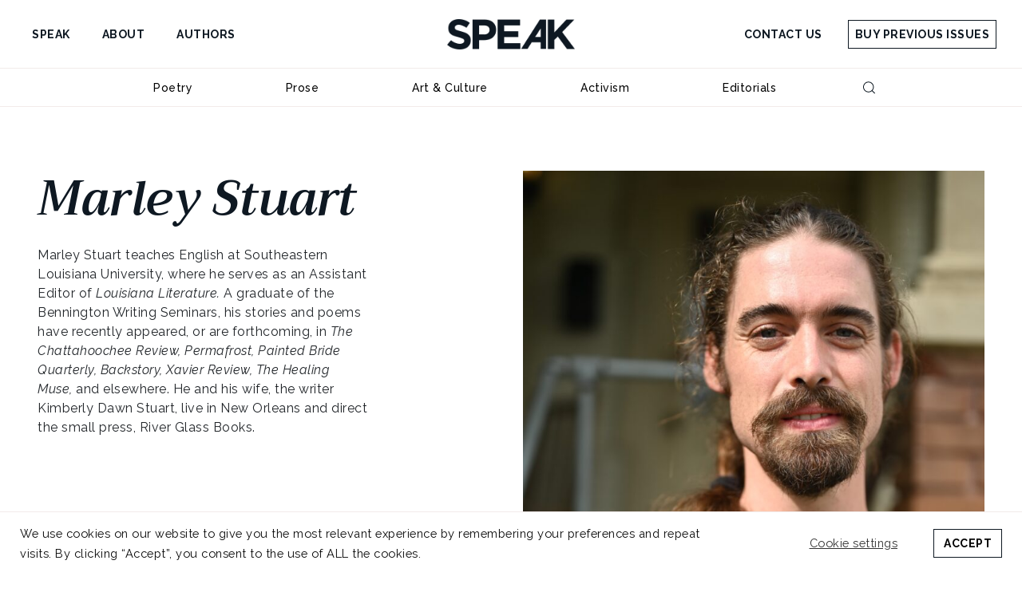

--- FILE ---
content_type: text/html; charset=utf-8
request_url: https://www.google.com/recaptcha/api2/anchor?ar=1&k=6LcW9JQnAAAAAOsoTAso-wcIp11oVxNPupN3V2Gp&co=aHR0cHM6Ly9zcGVha3RoZW1hZy5jb206NDQz&hl=en&v=PoyoqOPhxBO7pBk68S4YbpHZ&size=invisible&anchor-ms=20000&execute-ms=30000&cb=jhv0hlfo7v3z
body_size: 48728
content:
<!DOCTYPE HTML><html dir="ltr" lang="en"><head><meta http-equiv="Content-Type" content="text/html; charset=UTF-8">
<meta http-equiv="X-UA-Compatible" content="IE=edge">
<title>reCAPTCHA</title>
<style type="text/css">
/* cyrillic-ext */
@font-face {
  font-family: 'Roboto';
  font-style: normal;
  font-weight: 400;
  font-stretch: 100%;
  src: url(//fonts.gstatic.com/s/roboto/v48/KFO7CnqEu92Fr1ME7kSn66aGLdTylUAMa3GUBHMdazTgWw.woff2) format('woff2');
  unicode-range: U+0460-052F, U+1C80-1C8A, U+20B4, U+2DE0-2DFF, U+A640-A69F, U+FE2E-FE2F;
}
/* cyrillic */
@font-face {
  font-family: 'Roboto';
  font-style: normal;
  font-weight: 400;
  font-stretch: 100%;
  src: url(//fonts.gstatic.com/s/roboto/v48/KFO7CnqEu92Fr1ME7kSn66aGLdTylUAMa3iUBHMdazTgWw.woff2) format('woff2');
  unicode-range: U+0301, U+0400-045F, U+0490-0491, U+04B0-04B1, U+2116;
}
/* greek-ext */
@font-face {
  font-family: 'Roboto';
  font-style: normal;
  font-weight: 400;
  font-stretch: 100%;
  src: url(//fonts.gstatic.com/s/roboto/v48/KFO7CnqEu92Fr1ME7kSn66aGLdTylUAMa3CUBHMdazTgWw.woff2) format('woff2');
  unicode-range: U+1F00-1FFF;
}
/* greek */
@font-face {
  font-family: 'Roboto';
  font-style: normal;
  font-weight: 400;
  font-stretch: 100%;
  src: url(//fonts.gstatic.com/s/roboto/v48/KFO7CnqEu92Fr1ME7kSn66aGLdTylUAMa3-UBHMdazTgWw.woff2) format('woff2');
  unicode-range: U+0370-0377, U+037A-037F, U+0384-038A, U+038C, U+038E-03A1, U+03A3-03FF;
}
/* math */
@font-face {
  font-family: 'Roboto';
  font-style: normal;
  font-weight: 400;
  font-stretch: 100%;
  src: url(//fonts.gstatic.com/s/roboto/v48/KFO7CnqEu92Fr1ME7kSn66aGLdTylUAMawCUBHMdazTgWw.woff2) format('woff2');
  unicode-range: U+0302-0303, U+0305, U+0307-0308, U+0310, U+0312, U+0315, U+031A, U+0326-0327, U+032C, U+032F-0330, U+0332-0333, U+0338, U+033A, U+0346, U+034D, U+0391-03A1, U+03A3-03A9, U+03B1-03C9, U+03D1, U+03D5-03D6, U+03F0-03F1, U+03F4-03F5, U+2016-2017, U+2034-2038, U+203C, U+2040, U+2043, U+2047, U+2050, U+2057, U+205F, U+2070-2071, U+2074-208E, U+2090-209C, U+20D0-20DC, U+20E1, U+20E5-20EF, U+2100-2112, U+2114-2115, U+2117-2121, U+2123-214F, U+2190, U+2192, U+2194-21AE, U+21B0-21E5, U+21F1-21F2, U+21F4-2211, U+2213-2214, U+2216-22FF, U+2308-230B, U+2310, U+2319, U+231C-2321, U+2336-237A, U+237C, U+2395, U+239B-23B7, U+23D0, U+23DC-23E1, U+2474-2475, U+25AF, U+25B3, U+25B7, U+25BD, U+25C1, U+25CA, U+25CC, U+25FB, U+266D-266F, U+27C0-27FF, U+2900-2AFF, U+2B0E-2B11, U+2B30-2B4C, U+2BFE, U+3030, U+FF5B, U+FF5D, U+1D400-1D7FF, U+1EE00-1EEFF;
}
/* symbols */
@font-face {
  font-family: 'Roboto';
  font-style: normal;
  font-weight: 400;
  font-stretch: 100%;
  src: url(//fonts.gstatic.com/s/roboto/v48/KFO7CnqEu92Fr1ME7kSn66aGLdTylUAMaxKUBHMdazTgWw.woff2) format('woff2');
  unicode-range: U+0001-000C, U+000E-001F, U+007F-009F, U+20DD-20E0, U+20E2-20E4, U+2150-218F, U+2190, U+2192, U+2194-2199, U+21AF, U+21E6-21F0, U+21F3, U+2218-2219, U+2299, U+22C4-22C6, U+2300-243F, U+2440-244A, U+2460-24FF, U+25A0-27BF, U+2800-28FF, U+2921-2922, U+2981, U+29BF, U+29EB, U+2B00-2BFF, U+4DC0-4DFF, U+FFF9-FFFB, U+10140-1018E, U+10190-1019C, U+101A0, U+101D0-101FD, U+102E0-102FB, U+10E60-10E7E, U+1D2C0-1D2D3, U+1D2E0-1D37F, U+1F000-1F0FF, U+1F100-1F1AD, U+1F1E6-1F1FF, U+1F30D-1F30F, U+1F315, U+1F31C, U+1F31E, U+1F320-1F32C, U+1F336, U+1F378, U+1F37D, U+1F382, U+1F393-1F39F, U+1F3A7-1F3A8, U+1F3AC-1F3AF, U+1F3C2, U+1F3C4-1F3C6, U+1F3CA-1F3CE, U+1F3D4-1F3E0, U+1F3ED, U+1F3F1-1F3F3, U+1F3F5-1F3F7, U+1F408, U+1F415, U+1F41F, U+1F426, U+1F43F, U+1F441-1F442, U+1F444, U+1F446-1F449, U+1F44C-1F44E, U+1F453, U+1F46A, U+1F47D, U+1F4A3, U+1F4B0, U+1F4B3, U+1F4B9, U+1F4BB, U+1F4BF, U+1F4C8-1F4CB, U+1F4D6, U+1F4DA, U+1F4DF, U+1F4E3-1F4E6, U+1F4EA-1F4ED, U+1F4F7, U+1F4F9-1F4FB, U+1F4FD-1F4FE, U+1F503, U+1F507-1F50B, U+1F50D, U+1F512-1F513, U+1F53E-1F54A, U+1F54F-1F5FA, U+1F610, U+1F650-1F67F, U+1F687, U+1F68D, U+1F691, U+1F694, U+1F698, U+1F6AD, U+1F6B2, U+1F6B9-1F6BA, U+1F6BC, U+1F6C6-1F6CF, U+1F6D3-1F6D7, U+1F6E0-1F6EA, U+1F6F0-1F6F3, U+1F6F7-1F6FC, U+1F700-1F7FF, U+1F800-1F80B, U+1F810-1F847, U+1F850-1F859, U+1F860-1F887, U+1F890-1F8AD, U+1F8B0-1F8BB, U+1F8C0-1F8C1, U+1F900-1F90B, U+1F93B, U+1F946, U+1F984, U+1F996, U+1F9E9, U+1FA00-1FA6F, U+1FA70-1FA7C, U+1FA80-1FA89, U+1FA8F-1FAC6, U+1FACE-1FADC, U+1FADF-1FAE9, U+1FAF0-1FAF8, U+1FB00-1FBFF;
}
/* vietnamese */
@font-face {
  font-family: 'Roboto';
  font-style: normal;
  font-weight: 400;
  font-stretch: 100%;
  src: url(//fonts.gstatic.com/s/roboto/v48/KFO7CnqEu92Fr1ME7kSn66aGLdTylUAMa3OUBHMdazTgWw.woff2) format('woff2');
  unicode-range: U+0102-0103, U+0110-0111, U+0128-0129, U+0168-0169, U+01A0-01A1, U+01AF-01B0, U+0300-0301, U+0303-0304, U+0308-0309, U+0323, U+0329, U+1EA0-1EF9, U+20AB;
}
/* latin-ext */
@font-face {
  font-family: 'Roboto';
  font-style: normal;
  font-weight: 400;
  font-stretch: 100%;
  src: url(//fonts.gstatic.com/s/roboto/v48/KFO7CnqEu92Fr1ME7kSn66aGLdTylUAMa3KUBHMdazTgWw.woff2) format('woff2');
  unicode-range: U+0100-02BA, U+02BD-02C5, U+02C7-02CC, U+02CE-02D7, U+02DD-02FF, U+0304, U+0308, U+0329, U+1D00-1DBF, U+1E00-1E9F, U+1EF2-1EFF, U+2020, U+20A0-20AB, U+20AD-20C0, U+2113, U+2C60-2C7F, U+A720-A7FF;
}
/* latin */
@font-face {
  font-family: 'Roboto';
  font-style: normal;
  font-weight: 400;
  font-stretch: 100%;
  src: url(//fonts.gstatic.com/s/roboto/v48/KFO7CnqEu92Fr1ME7kSn66aGLdTylUAMa3yUBHMdazQ.woff2) format('woff2');
  unicode-range: U+0000-00FF, U+0131, U+0152-0153, U+02BB-02BC, U+02C6, U+02DA, U+02DC, U+0304, U+0308, U+0329, U+2000-206F, U+20AC, U+2122, U+2191, U+2193, U+2212, U+2215, U+FEFF, U+FFFD;
}
/* cyrillic-ext */
@font-face {
  font-family: 'Roboto';
  font-style: normal;
  font-weight: 500;
  font-stretch: 100%;
  src: url(//fonts.gstatic.com/s/roboto/v48/KFO7CnqEu92Fr1ME7kSn66aGLdTylUAMa3GUBHMdazTgWw.woff2) format('woff2');
  unicode-range: U+0460-052F, U+1C80-1C8A, U+20B4, U+2DE0-2DFF, U+A640-A69F, U+FE2E-FE2F;
}
/* cyrillic */
@font-face {
  font-family: 'Roboto';
  font-style: normal;
  font-weight: 500;
  font-stretch: 100%;
  src: url(//fonts.gstatic.com/s/roboto/v48/KFO7CnqEu92Fr1ME7kSn66aGLdTylUAMa3iUBHMdazTgWw.woff2) format('woff2');
  unicode-range: U+0301, U+0400-045F, U+0490-0491, U+04B0-04B1, U+2116;
}
/* greek-ext */
@font-face {
  font-family: 'Roboto';
  font-style: normal;
  font-weight: 500;
  font-stretch: 100%;
  src: url(//fonts.gstatic.com/s/roboto/v48/KFO7CnqEu92Fr1ME7kSn66aGLdTylUAMa3CUBHMdazTgWw.woff2) format('woff2');
  unicode-range: U+1F00-1FFF;
}
/* greek */
@font-face {
  font-family: 'Roboto';
  font-style: normal;
  font-weight: 500;
  font-stretch: 100%;
  src: url(//fonts.gstatic.com/s/roboto/v48/KFO7CnqEu92Fr1ME7kSn66aGLdTylUAMa3-UBHMdazTgWw.woff2) format('woff2');
  unicode-range: U+0370-0377, U+037A-037F, U+0384-038A, U+038C, U+038E-03A1, U+03A3-03FF;
}
/* math */
@font-face {
  font-family: 'Roboto';
  font-style: normal;
  font-weight: 500;
  font-stretch: 100%;
  src: url(//fonts.gstatic.com/s/roboto/v48/KFO7CnqEu92Fr1ME7kSn66aGLdTylUAMawCUBHMdazTgWw.woff2) format('woff2');
  unicode-range: U+0302-0303, U+0305, U+0307-0308, U+0310, U+0312, U+0315, U+031A, U+0326-0327, U+032C, U+032F-0330, U+0332-0333, U+0338, U+033A, U+0346, U+034D, U+0391-03A1, U+03A3-03A9, U+03B1-03C9, U+03D1, U+03D5-03D6, U+03F0-03F1, U+03F4-03F5, U+2016-2017, U+2034-2038, U+203C, U+2040, U+2043, U+2047, U+2050, U+2057, U+205F, U+2070-2071, U+2074-208E, U+2090-209C, U+20D0-20DC, U+20E1, U+20E5-20EF, U+2100-2112, U+2114-2115, U+2117-2121, U+2123-214F, U+2190, U+2192, U+2194-21AE, U+21B0-21E5, U+21F1-21F2, U+21F4-2211, U+2213-2214, U+2216-22FF, U+2308-230B, U+2310, U+2319, U+231C-2321, U+2336-237A, U+237C, U+2395, U+239B-23B7, U+23D0, U+23DC-23E1, U+2474-2475, U+25AF, U+25B3, U+25B7, U+25BD, U+25C1, U+25CA, U+25CC, U+25FB, U+266D-266F, U+27C0-27FF, U+2900-2AFF, U+2B0E-2B11, U+2B30-2B4C, U+2BFE, U+3030, U+FF5B, U+FF5D, U+1D400-1D7FF, U+1EE00-1EEFF;
}
/* symbols */
@font-face {
  font-family: 'Roboto';
  font-style: normal;
  font-weight: 500;
  font-stretch: 100%;
  src: url(//fonts.gstatic.com/s/roboto/v48/KFO7CnqEu92Fr1ME7kSn66aGLdTylUAMaxKUBHMdazTgWw.woff2) format('woff2');
  unicode-range: U+0001-000C, U+000E-001F, U+007F-009F, U+20DD-20E0, U+20E2-20E4, U+2150-218F, U+2190, U+2192, U+2194-2199, U+21AF, U+21E6-21F0, U+21F3, U+2218-2219, U+2299, U+22C4-22C6, U+2300-243F, U+2440-244A, U+2460-24FF, U+25A0-27BF, U+2800-28FF, U+2921-2922, U+2981, U+29BF, U+29EB, U+2B00-2BFF, U+4DC0-4DFF, U+FFF9-FFFB, U+10140-1018E, U+10190-1019C, U+101A0, U+101D0-101FD, U+102E0-102FB, U+10E60-10E7E, U+1D2C0-1D2D3, U+1D2E0-1D37F, U+1F000-1F0FF, U+1F100-1F1AD, U+1F1E6-1F1FF, U+1F30D-1F30F, U+1F315, U+1F31C, U+1F31E, U+1F320-1F32C, U+1F336, U+1F378, U+1F37D, U+1F382, U+1F393-1F39F, U+1F3A7-1F3A8, U+1F3AC-1F3AF, U+1F3C2, U+1F3C4-1F3C6, U+1F3CA-1F3CE, U+1F3D4-1F3E0, U+1F3ED, U+1F3F1-1F3F3, U+1F3F5-1F3F7, U+1F408, U+1F415, U+1F41F, U+1F426, U+1F43F, U+1F441-1F442, U+1F444, U+1F446-1F449, U+1F44C-1F44E, U+1F453, U+1F46A, U+1F47D, U+1F4A3, U+1F4B0, U+1F4B3, U+1F4B9, U+1F4BB, U+1F4BF, U+1F4C8-1F4CB, U+1F4D6, U+1F4DA, U+1F4DF, U+1F4E3-1F4E6, U+1F4EA-1F4ED, U+1F4F7, U+1F4F9-1F4FB, U+1F4FD-1F4FE, U+1F503, U+1F507-1F50B, U+1F50D, U+1F512-1F513, U+1F53E-1F54A, U+1F54F-1F5FA, U+1F610, U+1F650-1F67F, U+1F687, U+1F68D, U+1F691, U+1F694, U+1F698, U+1F6AD, U+1F6B2, U+1F6B9-1F6BA, U+1F6BC, U+1F6C6-1F6CF, U+1F6D3-1F6D7, U+1F6E0-1F6EA, U+1F6F0-1F6F3, U+1F6F7-1F6FC, U+1F700-1F7FF, U+1F800-1F80B, U+1F810-1F847, U+1F850-1F859, U+1F860-1F887, U+1F890-1F8AD, U+1F8B0-1F8BB, U+1F8C0-1F8C1, U+1F900-1F90B, U+1F93B, U+1F946, U+1F984, U+1F996, U+1F9E9, U+1FA00-1FA6F, U+1FA70-1FA7C, U+1FA80-1FA89, U+1FA8F-1FAC6, U+1FACE-1FADC, U+1FADF-1FAE9, U+1FAF0-1FAF8, U+1FB00-1FBFF;
}
/* vietnamese */
@font-face {
  font-family: 'Roboto';
  font-style: normal;
  font-weight: 500;
  font-stretch: 100%;
  src: url(//fonts.gstatic.com/s/roboto/v48/KFO7CnqEu92Fr1ME7kSn66aGLdTylUAMa3OUBHMdazTgWw.woff2) format('woff2');
  unicode-range: U+0102-0103, U+0110-0111, U+0128-0129, U+0168-0169, U+01A0-01A1, U+01AF-01B0, U+0300-0301, U+0303-0304, U+0308-0309, U+0323, U+0329, U+1EA0-1EF9, U+20AB;
}
/* latin-ext */
@font-face {
  font-family: 'Roboto';
  font-style: normal;
  font-weight: 500;
  font-stretch: 100%;
  src: url(//fonts.gstatic.com/s/roboto/v48/KFO7CnqEu92Fr1ME7kSn66aGLdTylUAMa3KUBHMdazTgWw.woff2) format('woff2');
  unicode-range: U+0100-02BA, U+02BD-02C5, U+02C7-02CC, U+02CE-02D7, U+02DD-02FF, U+0304, U+0308, U+0329, U+1D00-1DBF, U+1E00-1E9F, U+1EF2-1EFF, U+2020, U+20A0-20AB, U+20AD-20C0, U+2113, U+2C60-2C7F, U+A720-A7FF;
}
/* latin */
@font-face {
  font-family: 'Roboto';
  font-style: normal;
  font-weight: 500;
  font-stretch: 100%;
  src: url(//fonts.gstatic.com/s/roboto/v48/KFO7CnqEu92Fr1ME7kSn66aGLdTylUAMa3yUBHMdazQ.woff2) format('woff2');
  unicode-range: U+0000-00FF, U+0131, U+0152-0153, U+02BB-02BC, U+02C6, U+02DA, U+02DC, U+0304, U+0308, U+0329, U+2000-206F, U+20AC, U+2122, U+2191, U+2193, U+2212, U+2215, U+FEFF, U+FFFD;
}
/* cyrillic-ext */
@font-face {
  font-family: 'Roboto';
  font-style: normal;
  font-weight: 900;
  font-stretch: 100%;
  src: url(//fonts.gstatic.com/s/roboto/v48/KFO7CnqEu92Fr1ME7kSn66aGLdTylUAMa3GUBHMdazTgWw.woff2) format('woff2');
  unicode-range: U+0460-052F, U+1C80-1C8A, U+20B4, U+2DE0-2DFF, U+A640-A69F, U+FE2E-FE2F;
}
/* cyrillic */
@font-face {
  font-family: 'Roboto';
  font-style: normal;
  font-weight: 900;
  font-stretch: 100%;
  src: url(//fonts.gstatic.com/s/roboto/v48/KFO7CnqEu92Fr1ME7kSn66aGLdTylUAMa3iUBHMdazTgWw.woff2) format('woff2');
  unicode-range: U+0301, U+0400-045F, U+0490-0491, U+04B0-04B1, U+2116;
}
/* greek-ext */
@font-face {
  font-family: 'Roboto';
  font-style: normal;
  font-weight: 900;
  font-stretch: 100%;
  src: url(//fonts.gstatic.com/s/roboto/v48/KFO7CnqEu92Fr1ME7kSn66aGLdTylUAMa3CUBHMdazTgWw.woff2) format('woff2');
  unicode-range: U+1F00-1FFF;
}
/* greek */
@font-face {
  font-family: 'Roboto';
  font-style: normal;
  font-weight: 900;
  font-stretch: 100%;
  src: url(//fonts.gstatic.com/s/roboto/v48/KFO7CnqEu92Fr1ME7kSn66aGLdTylUAMa3-UBHMdazTgWw.woff2) format('woff2');
  unicode-range: U+0370-0377, U+037A-037F, U+0384-038A, U+038C, U+038E-03A1, U+03A3-03FF;
}
/* math */
@font-face {
  font-family: 'Roboto';
  font-style: normal;
  font-weight: 900;
  font-stretch: 100%;
  src: url(//fonts.gstatic.com/s/roboto/v48/KFO7CnqEu92Fr1ME7kSn66aGLdTylUAMawCUBHMdazTgWw.woff2) format('woff2');
  unicode-range: U+0302-0303, U+0305, U+0307-0308, U+0310, U+0312, U+0315, U+031A, U+0326-0327, U+032C, U+032F-0330, U+0332-0333, U+0338, U+033A, U+0346, U+034D, U+0391-03A1, U+03A3-03A9, U+03B1-03C9, U+03D1, U+03D5-03D6, U+03F0-03F1, U+03F4-03F5, U+2016-2017, U+2034-2038, U+203C, U+2040, U+2043, U+2047, U+2050, U+2057, U+205F, U+2070-2071, U+2074-208E, U+2090-209C, U+20D0-20DC, U+20E1, U+20E5-20EF, U+2100-2112, U+2114-2115, U+2117-2121, U+2123-214F, U+2190, U+2192, U+2194-21AE, U+21B0-21E5, U+21F1-21F2, U+21F4-2211, U+2213-2214, U+2216-22FF, U+2308-230B, U+2310, U+2319, U+231C-2321, U+2336-237A, U+237C, U+2395, U+239B-23B7, U+23D0, U+23DC-23E1, U+2474-2475, U+25AF, U+25B3, U+25B7, U+25BD, U+25C1, U+25CA, U+25CC, U+25FB, U+266D-266F, U+27C0-27FF, U+2900-2AFF, U+2B0E-2B11, U+2B30-2B4C, U+2BFE, U+3030, U+FF5B, U+FF5D, U+1D400-1D7FF, U+1EE00-1EEFF;
}
/* symbols */
@font-face {
  font-family: 'Roboto';
  font-style: normal;
  font-weight: 900;
  font-stretch: 100%;
  src: url(//fonts.gstatic.com/s/roboto/v48/KFO7CnqEu92Fr1ME7kSn66aGLdTylUAMaxKUBHMdazTgWw.woff2) format('woff2');
  unicode-range: U+0001-000C, U+000E-001F, U+007F-009F, U+20DD-20E0, U+20E2-20E4, U+2150-218F, U+2190, U+2192, U+2194-2199, U+21AF, U+21E6-21F0, U+21F3, U+2218-2219, U+2299, U+22C4-22C6, U+2300-243F, U+2440-244A, U+2460-24FF, U+25A0-27BF, U+2800-28FF, U+2921-2922, U+2981, U+29BF, U+29EB, U+2B00-2BFF, U+4DC0-4DFF, U+FFF9-FFFB, U+10140-1018E, U+10190-1019C, U+101A0, U+101D0-101FD, U+102E0-102FB, U+10E60-10E7E, U+1D2C0-1D2D3, U+1D2E0-1D37F, U+1F000-1F0FF, U+1F100-1F1AD, U+1F1E6-1F1FF, U+1F30D-1F30F, U+1F315, U+1F31C, U+1F31E, U+1F320-1F32C, U+1F336, U+1F378, U+1F37D, U+1F382, U+1F393-1F39F, U+1F3A7-1F3A8, U+1F3AC-1F3AF, U+1F3C2, U+1F3C4-1F3C6, U+1F3CA-1F3CE, U+1F3D4-1F3E0, U+1F3ED, U+1F3F1-1F3F3, U+1F3F5-1F3F7, U+1F408, U+1F415, U+1F41F, U+1F426, U+1F43F, U+1F441-1F442, U+1F444, U+1F446-1F449, U+1F44C-1F44E, U+1F453, U+1F46A, U+1F47D, U+1F4A3, U+1F4B0, U+1F4B3, U+1F4B9, U+1F4BB, U+1F4BF, U+1F4C8-1F4CB, U+1F4D6, U+1F4DA, U+1F4DF, U+1F4E3-1F4E6, U+1F4EA-1F4ED, U+1F4F7, U+1F4F9-1F4FB, U+1F4FD-1F4FE, U+1F503, U+1F507-1F50B, U+1F50D, U+1F512-1F513, U+1F53E-1F54A, U+1F54F-1F5FA, U+1F610, U+1F650-1F67F, U+1F687, U+1F68D, U+1F691, U+1F694, U+1F698, U+1F6AD, U+1F6B2, U+1F6B9-1F6BA, U+1F6BC, U+1F6C6-1F6CF, U+1F6D3-1F6D7, U+1F6E0-1F6EA, U+1F6F0-1F6F3, U+1F6F7-1F6FC, U+1F700-1F7FF, U+1F800-1F80B, U+1F810-1F847, U+1F850-1F859, U+1F860-1F887, U+1F890-1F8AD, U+1F8B0-1F8BB, U+1F8C0-1F8C1, U+1F900-1F90B, U+1F93B, U+1F946, U+1F984, U+1F996, U+1F9E9, U+1FA00-1FA6F, U+1FA70-1FA7C, U+1FA80-1FA89, U+1FA8F-1FAC6, U+1FACE-1FADC, U+1FADF-1FAE9, U+1FAF0-1FAF8, U+1FB00-1FBFF;
}
/* vietnamese */
@font-face {
  font-family: 'Roboto';
  font-style: normal;
  font-weight: 900;
  font-stretch: 100%;
  src: url(//fonts.gstatic.com/s/roboto/v48/KFO7CnqEu92Fr1ME7kSn66aGLdTylUAMa3OUBHMdazTgWw.woff2) format('woff2');
  unicode-range: U+0102-0103, U+0110-0111, U+0128-0129, U+0168-0169, U+01A0-01A1, U+01AF-01B0, U+0300-0301, U+0303-0304, U+0308-0309, U+0323, U+0329, U+1EA0-1EF9, U+20AB;
}
/* latin-ext */
@font-face {
  font-family: 'Roboto';
  font-style: normal;
  font-weight: 900;
  font-stretch: 100%;
  src: url(//fonts.gstatic.com/s/roboto/v48/KFO7CnqEu92Fr1ME7kSn66aGLdTylUAMa3KUBHMdazTgWw.woff2) format('woff2');
  unicode-range: U+0100-02BA, U+02BD-02C5, U+02C7-02CC, U+02CE-02D7, U+02DD-02FF, U+0304, U+0308, U+0329, U+1D00-1DBF, U+1E00-1E9F, U+1EF2-1EFF, U+2020, U+20A0-20AB, U+20AD-20C0, U+2113, U+2C60-2C7F, U+A720-A7FF;
}
/* latin */
@font-face {
  font-family: 'Roboto';
  font-style: normal;
  font-weight: 900;
  font-stretch: 100%;
  src: url(//fonts.gstatic.com/s/roboto/v48/KFO7CnqEu92Fr1ME7kSn66aGLdTylUAMa3yUBHMdazQ.woff2) format('woff2');
  unicode-range: U+0000-00FF, U+0131, U+0152-0153, U+02BB-02BC, U+02C6, U+02DA, U+02DC, U+0304, U+0308, U+0329, U+2000-206F, U+20AC, U+2122, U+2191, U+2193, U+2212, U+2215, U+FEFF, U+FFFD;
}

</style>
<link rel="stylesheet" type="text/css" href="https://www.gstatic.com/recaptcha/releases/PoyoqOPhxBO7pBk68S4YbpHZ/styles__ltr.css">
<script nonce="hjAWKieK4CynRK30P8LUTg" type="text/javascript">window['__recaptcha_api'] = 'https://www.google.com/recaptcha/api2/';</script>
<script type="text/javascript" src="https://www.gstatic.com/recaptcha/releases/PoyoqOPhxBO7pBk68S4YbpHZ/recaptcha__en.js" nonce="hjAWKieK4CynRK30P8LUTg">
      
    </script></head>
<body><div id="rc-anchor-alert" class="rc-anchor-alert"></div>
<input type="hidden" id="recaptcha-token" value="[base64]">
<script type="text/javascript" nonce="hjAWKieK4CynRK30P8LUTg">
      recaptcha.anchor.Main.init("[\x22ainput\x22,[\x22bgdata\x22,\x22\x22,\[base64]/[base64]/[base64]/bmV3IHJbeF0oY1swXSk6RT09Mj9uZXcgclt4XShjWzBdLGNbMV0pOkU9PTM/bmV3IHJbeF0oY1swXSxjWzFdLGNbMl0pOkU9PTQ/[base64]/[base64]/[base64]/[base64]/[base64]/[base64]/[base64]/[base64]\x22,\[base64]\x22,\x22QcORL8OCLcKvDyLDtsOrXFtoNyBDwrtyBBFjDMKOwoJLeBZOw6IWw7vCqzHDuFFYwrRObzrCmsKJwrE/H8OfwoohwovDhk3CszlEPVfCg8KeC8OyPmrDqFPDlD02w7/Cv0p2J8K+wqN8XDjDmMOowovDsMO0w7DCpMOXb8OAHMKAUcO5ZMODwrREYMKgdSwIwr3DnmrDuMKdf8OLw7g3eMOlT8Oew5hEw70fwr/CncKbfBrDuzbCmTQWwqTCsW/CrsOxTcO8wqsfXMKMGSZWw5AMdMOKCiAWYH1bwr3CgsKww7nDk1wWR8KSwoxNIUTDuR4NVMOxcMKVwp95wrtcw6FhwpbDqcKbOsOnT8KxwqzDj1nDmEcAwqPCqMKOO8OcRsOCb8O7QcOoKsKASsOrIzFSfsONOAtOBEM/[base64]/DlMKIw6bCq8KXWyEzw5tKw5tHdnQLw7PDjjzChsK3PGDCoC3Cg0/CiMKDE3MNC3glwp3CgcO7EMK7woHCnsKIBcK1c8OMRQLCv8O3PkXCs8OxOxlhw4kjUCAOwrVFwoA8MsOvwpkqw5jCisOawqArDkPComxzGX3DgkXDqsKww4zDg8OCEMOgwqrDpXBNw4JDdMK4w5d+cn/[base64]/esKfIkbCmhrDsEo1esKfTUHCoRJkJ8KNOsKNw4jCqwTDqHUXwqEEwq97w7Nkw6LDnMO1w6/DpcKVfBfDlRo2U2l7FxI/wrpfwokPwq1Gw5taPh7CthHCpcK0wos5w4liw4fCvW4Aw4bCkjPDm8Kaw4nClErDqSrCuMOdFR19M8OHw6xpwqjCtcOEwpEtwrZCw7ExSMORwo/Dq8KAJkDCkMOnwokfw5rDmRc8w6rDn8KYIkQzVwPCsDNAWsOFW0DDlsKQwqzCuD/[base64]/[base64]/[base64]/Szh5by09PcOsKjLCk8Opw5oXEHxkw4TCpFcYwpXDq8OPVSAUbBRLw6dswo7CtcOJw4rChibDssOFFMOIwpHClwXDuS7DsQ9lQcOxdgbDmsKwScOnw5RUwqfCrx/DiMK9wr9Mwqd7wqDCkT98Q8K4QXs8wpYNw4IwwoHCnjYGVcOAw4ptwrvDscOpw7vCvAkdI17Dq8K2wq0Pw4HChQtncMODLsKow7Nmw5oHSiHDocOKwojDrxJUw7fCpG4Pw63DtUsuwo7Dl2d8wrtdGBnCn2DDvcK/wqLCjMK+wrR/w6TCq8KoeWDDkcKMX8KSwpJWwpEhw6/CgDMwwpI8w5bDvRZEw4bDrsOXwo9hfAzDnVIpw4bCpmnDnV7CssO5I8KzW8KPwqrCl8KdwqfCmsKgIsK8wqrDm8Kaw4FSw5d7RRMiYUk6dMObch/DicKZfMK4w7lyJx1WwqZ0MsOXMsK7TcOww5MewpdRM8OIwolJF8Ksw715w7RFScKNWMOMP8OCOE5JwpPCllHDncKewprDpcKMecK6ZFA+OgsoUlJ5wr0/NVvDt8Oawr4hGAElw5giBEbCg8ORw67CkEPDscOKcMOcI8KdwqQ8bcOmRQ8qRGs4SDvDlyLDgsKOV8KDw5PCncKNfTbDscKObwfDlMKSAxwMKcKeW8OVwojDkAfDhsK4w4fDuMOjwpvDtGFKJBEQwow6YRDDpcKfw4sVw5IVw5BLwrXDpcK1dAQiw7h1wqzCqn/CmsOHG8OBN8OQwo/DrsKva1wbwo00RHA4EcKHw4fDpQPDlMKWwrYFV8KuVkc4w5XDoVXDlSnDrErCscOxw5xFEcOnwrrCnsKgUMOdw7hfwrXCqmLDusK7V8KIw4QCwqNobUQowqTCgcOzdG5sw6V+w6HCiFJ/w5gcFTEuw7gAw6HDr8OTHQYRWQDDq8OpwrNuQMKOw5PDocOoNMOtY8ODJMKXJRLCpcKYwozCncODOBAsRwHCkVBIwoPCoirCncOPMMOmIcOIfGxwLMKZwq/DqsO1wrJfPsOpYsKAaMOnLcKLwpdAwr8ow6DCiFATwqPDgGUvwrjCqSg2w7bDtHdjXiNveMKcw7sOAsKmDMOFS8OgI8OQS0cpwqd4KBfDg8O7woDDtWbCq3www75TEcOgP8KzwojDkkV9ccOqw4XCmiFkw7nCo8OIw6Mzw5DDj8ODVT/CrsKSGiB5w7PDisK7wo8fw4gqw5PCkl1ewo/DkAAlw67Do8KWIsKTwp12UMOhwrkEwqMMw5jDisOew5JgJsO5w4vCvsK2w5BcwrDCt8O/[base64]/[base64]/[base64]/DlsOcw7wswrXCqjUOAcOjPzjCoMOMTAh3wrFUwrV6KMKXw5ICw7VxwqfCoELCi8K3ZcO1w5BRw7pHwrjChyARwrvCs2PCgsKcw7RVNHtBwrjDmTl9wrBHfcKjw5/Ct1V/w7PDnsKeAsKOLCHCtwTCsHhrwqpZwqYWAcOTcHJXwpHDisO0wo/DssKjwo/Dp8OgdsK3OcKow6XCs8KHwqLCrMKHDsOGw4MdwrhGecOxw5rCt8Oww4vDk8K7w5rCvSVGwr7CknNhJinCoC/CjQ8pwqjCj8O7Y8OSwqDDhMK/w48NQ2rCvR/[base64]/P3smR8KvQCXCu8OBSnPDlcKMTMKcd1/DnjEJWsKew7rCgw3DvsOET08wwq4swqUcwrBSOXsSwrgsw5vDiml7MMOPe8K3wpZFdF4PAVDDniQnwoHDm2jDgMKLcmrDrcOXNMOpw5HDhcK/[base64]/w7EhwqnCkRNnKHZnRsOpwp0+CsKfw705C0TCosKOI23DscO3wpVMw6vDu8O2w4QWTHUNw5fCo2hvw6lLBAI5w7HDqcORw6TDqMKowqAowpLChncAwr/CkcKME8Oqw7ZTVMOGAT/[base64]/CrkcRwr16w6TCmMOLA8Ksa8OPemMYLgg/[base64]/DisKDw7VWw75Gw7DCui1ZX13DscOQw5vCmRl3a8OqwpbCtcKxezHDmMOLw6RJdMOQw4MVEsKdw4Q3NMKRXwbCnsKYKsOeTXzCsGN6wo8pRz3CscKZwonDkMOawr/Dh8OMUGwfwozDl8K3wrcTZF7Dm8OyaGnCmsO9U1HDscOkw7YyOsOdYcKCwrgxZ07ClcK4w4PDq3DCssODw4nDuVLDtMKfw4Q3DHMyJ3oyw7jDs8O1OG/CpyUwfMOUw51cw4MRw6JDL1PCvMOMNVLCkMKqLsKpw4bDnDZEw4PCmWRpwpYywp/ChSPCkMOCwpZkHcKYw5zDtMOWw5vChsOhwqlaeTXDgixyacOGw6vCosKMw6DClcKMw6rCrcOGJcOmdRbCkMKhwoJAV3pMe8O/EGLDhcK7wozDmcKpU8KXw6TCk1zDhsKVw7DDrhZXwpnDm8KHGsKNMMKMYidABsKJMB9xDnvCpi9dw794ewZ5V8ONw4LDgC/DgGDDlMKzKMOWO8Ofw6bCmMOuwq/Cih9Tw4JMw6t2R3kpw6XCu8KXaFY1W8OTwp56RMKowpbCj3TDmcKySsKWd8K5SMOPV8Kdw69owrJJwpI8w6EFwqgoezrDnyvCvmxjw4x6w4wcGArDicKwwqbCusKhDHbDnljDvMKnwqfDqTNhw7nCmsKhasKjG8O8wq7DujBUwqfCnVTDhsOUwoLCgsK/PMKYJ0MJw5LCn3d0wp8Iw6tqG2tgUH3DisO3woRVSjp7w47CpynDsh/[base64]/MMOcXMKTWWvDk8OMw4VyOgTClcKTB3/CpWXDjjPClC8tKg7DtCjDi3EOF2ooFMOZbsO0w6ROFVPDuS1MAcKdcBhQw7gRw4rDqcO7JMKEw6vDscKZw5dtwrt0J8K7DCXDncOgT8K9w7TCmAjCrcOVwoY/GMOfOi/[base64]/[base64]/w691C8O5T8K3cQM3w48JIsOBw5PCvcKSaDLCrMOCCi8Lw48zVQ5eRcKQwqPCtlEjA8O3w7bCvsK1wonDp0/CqcObw4XDkMOpVsOEwqPDnMO/[base64]/DtxHDoGzCmTYqLWfDi0TDo2IOw5AEQ2XCusOyw73DkMO+wrxxIMOaNsKuD8OBWcKxwqUww58/KcO5w4QjwqPCqnoOAsOcQMOCBcK7UQbClMKfHyfCmcKRwozCrlzCqVMvQsOvwprCq3gcchliwqfCssOKwrEnw48vwrDCniQVw7zDjMOxwosHFG/DjsKpLVJDAH/DpMODw6M5w4VMOsK8fk3Cm3wYSMKuw7/DkVIhPkRXw7PClR0mw5UiwpnCrDLDmkNjJsKDVFPCncKrwrQBYwzDvB/CgQhVw7vDm8K3a8KZw4hUwr3CpsKjGnY2JMOMw7fCvMKWYcOONWLDmVFmZMK6w5jCtyQfwq03wqEHBEXDicO5BwvDunshb8KXw64RYE3CtFHDncKYw7vDlA/CnsKRw5sMwojClxMrJFIQHXYww4Qhw4vCtAfDkS7CqFVOw51JBEwmEDbDlcKtNsOYwqQqFRoEODbCgMKQRxA6S08XSsOvesKwIyJWUS7CksOlVMO+bmNfPy98bnERwrvDlWxkAcOuw7PCiiHCnFVBw40Hw7BJR05fw73CkmLDjmPDjsO/wo4dwo4dIcO8wrMFw6LCpMKPFwrDqMOfX8KPD8KTw5bDpMOnw6HCiRjDvxMGUjvCsQ4nDknCvMKjw40uwqzCiMK3wrrDulIxwr0QNlXDjDA6wpHDtj/Dj0huwrrDrl3DnwbCisK2w4YuK8OnH8K8w7zDg8KUdkYEw6XDv8OtCiQYacOfNRPDth8rw7/DoX9PTsOHw6R8MjbDj1B2w47DmsOlwpoDwqpWwr7CoMONwppQLA/CkDFkwrZEwobCq8OLWsKcw4rDu8KOJjxww7omNsK8LgzDunZVdU7CqcKHD1rDrcKVw7LDkRd8w63Co8KFwpYdw4/[base64]/w7/[base64]/[base64]/DjCtFw6jCmsKsHsKoflpkwqttwo3CsRcLTj0FOwRywoLCp8Kgf8OPw6rCscOaMgkBAypbNGDDogfChsOIKnHCgsK6S8KwFMONwpocw5AFwp/[base64]/[base64]/wol4WBwVw6IOw4LCqBc5SCZ9w61GccOSBMKnworDhcK1w4R0w7/[base64]/DmjxqwpfClsOOWktWT1Fuwp8Nw67DtzMiw5sFcMKTwqRlw5k7w6vDqhRcw6xIwpXDqHFUAsKPL8OyJ0bDrjl7YsOhwqQmwrvCii1KwpFUwr9rXsKcw6dxwqTDlcKvwpg+cmrCuljCp8OuTHPCssO/F2LCmcKewqYtQnZnFwNOw7kwScKRWklGCzA7NsOTNcKZw4IzSwPDq0QZw68jwr55w4fDkW3CssOseAY2FMK2SEJtGRXDnhFscsKLw4MFS8KJQGrCoQorCS/Dg8Okw4LDmsKJw4/Ds2vDsMK+IE3Ch8Ozw6LDqsK8w7NsI30Aw4VpI8KjwpNbwq0WBMKbIhbDhMK+w5zDqsOUwo7DniVCw4YEFcO+w6vDhwnDi8O0D8OWw75bw48Pw4hHwoB9Y1XDtGopw4l8b8Owwp0jBsKhOMOdPzBFwoDDvQ3CgXDCoFbDjnrCuG/DnnsPUyTCpWPDrkhDUcObwoorwqpMwoIjwqEXw4NEWMOeOWHCi2VXMsKyw4UARgx4woxYF8Krw5Ryw7fCvcK4w7pFDsOLwqlaG8KbwqfDqcKCw6bDtRFqwpzCizAXLcK8B8KWbcKfw41FwpIhw7ZRREXCg8O3FW/Cp8OwNBd2w7nDlBQqRyvCisOww4gGwpIPMwttV8OuwrDDmk/CncOMLMKvXsKaCcObc2rCrsOAw6bDtTElw4bDicK/[base64]/[base64]/[base64]/wp7Dg8KRDyw7fk/DmHsuwpNXL8KjIMOlwqAqwo8Aw6PCucODPsKzw7hZwpfCksOewpN+w4XCm07DmcOBEX1hwq/[base64]/V3zDkkXDmcOAN0jDrcKFAj5SUsKsbzs7wrzCgcOfHEAqw7gpEh0Vw6kAXwzDhMKWwqACPcOgw67CgcOFPhvCgMO7w53DqxXDtcO/w4IYw5QcDVDCkMK5A8KeRXDChcKKEETCusO2woYzdjApwq4IBFRrVMOBwqdZwqbCjMOAw6deCjzDhUFcwosSw7YUw4Ebw4IJw4zCrMOaw7UgQMOROg7Dg8KpwqBAwpvDqnfDmcO+w5c1Jyxuw4/[base64]/Cog/CoMKtW8KWwq3Dl8OdOMKzwqJrCBrDrcOZEAFxMVJ5P3xtFHjDicOYV1sWw7lfwp8gEjldwrjDksOJEEpcPMKnFhlFJDVWZsKmXMKLE8OMIMKTwoMpw7JOwrsjwq0Sw4hsX084PWglwqA6fA/DrcOPw6p4wo7CnH7DrTLDhMOFw6nDnWzCvsOuXsKww5sFwpnCqF8QDVI/FcOpNFFaFsOJB8KmRT/[base64]/w5gmVsKhe2cswpBiXFYuw6/DusOGw5LCpSwswqRSXiE6wr17woXCqD9Jwo9vC8O+wojCgMOKwr1lw5FHc8ODwpLDlMKJA8OTwrjDuGHCmQbCmMOswrXDhxEKCA5DwprDnyvDqcKoMC/CtQZKw7bDpR3CrSwUw7p8w4bCgcO4w4d0w5HCty3DuMKmwoYWDVQUwpUwdcKXw77CnTzDs0TClwXCq8OWw7h6w5bDo8K5wqvDrhpsYMOHwrXDjcKtwrIRLUTDi8OOwoQSD8Kiw4nDm8OBw6/[base64]/w47DoMO7w4DDscOHd8OowqwmesK9GMKSwobCnXY3GwDCv1DDmlrDj8Kdw4jDgcODwrV4w4lJUV7Ds0rClnPCmw/Dl8Ovw4BvMMKRwpEkRcOeNMKpJsKFw53CsMKUw4VNwot3w5LCnCwAw4Q5wr3Duyx/[base64]/DoWLDn8OSwpLDtUMWesK+wqLDilxew6JWXsOMw5MGLMKvCwxXw7oHZcOzTTcGw6BIwrxtwrJvMxtdOjTDjMO/fxzCoT0tw5fDi8K8w4nDk3nDtiPCpcK8w4UCw6nCk3AuIMOHw7A8w7rCpRDDtALDpsKxwrfCvQTCvMOfwrHDm2jDscOHwrnCqsKawp7DlgAJRsOvwpk0wqDDqsKfUknCicKXC3HDiB3DuzRywrPDoDjDnm3Dl8K6DUbChMK/w7VpZMKwDxF1HRXDsHccwqBfBjvDrkzDusOKw70twoBiw5h7WsO3wrB/[base64]/fUjCilc3w6TDqMK9QMOvGRvDggM4w70Ewq4OI8OkKcO6w6TCkMOtwrlEGwZ8Ul/[base64]/DtmLDssOXbsO+LCANXMOPw6FAUcOKbl3DnMOVJsKcw5JTwr4qA3fDrMKAYcK8UwHClMKiw5UNw7sBw47ChMOLw6pkQW8dbsKMw4E7G8O7w44XwqlYwr5sfsKVViLDlsOVKsKTRcOeHxLCvcOLw4fCu8Oue3xQw7TDsycLIg/CllfDvyEGw6nDuxrDlwYzUV7CkEVGwoDDs8O0w6bDgj8Aw5XDs8Ozw77CtRoRJsK1wq5FwoYzHMOBPTXCpsO2P8OgLW/CjcObwroww5IMAcOdwoXCszAUw5bDh8ONJh3CqTpswpRpw5HDpsKGw5NpwrLDjQIsw4Znw55MTC/Ck8OBEsKxPMOsE8OYWMKyHz5nUBgBEVPCp8K/[base64]/CozvDvkFfXRZbwpjDuGPDoFVSwqrDqEIdwrs5wpdmLMOvw5p7LUzDtMKww7hiLx0yPsOVw6HDtCElKTjCkDLCq8OAwodbwrrDqynDocOQRcOUwq3CtsK+w6Z3w4lBw5/Dp8OKwqUXwqRrwrfDtMO/MMOgV8KuRlcPC8ORw5zCkcO+McKqw7/[base64]/CiyvCkiHCiDTCilJ+w4ZISkZsw7vCucKzcznDssOuw7HCj3RYwr8dw6TDqyLCosKINsK/wq3DvMKAw4HCmUrDkcOyw6JKGVDDl8KGwpzDjzp0w6tKKz/CmCJyRsOlw6DDqmFyw4p0dlHDnMKvWXx7KVQ1w4nDvsONY07Cpw0twrUGw5XCo8OYT8KqD8KDw6Fxw4pXK8KXwrbCrsKCayTCgk/DgSkowrTCuTJUU8KTEztyG21XwpnClcKRIXZ4SgzCtMKHwqV/w7DCsMOFUcOXasKqw6vDiCoeNB3DgyURwoYfw4XDj8O0cjd+wr7Cs1Vrw6zCs8OwTMOJc8KKBxxdw7XDnT/CkFjCoV9GWcKzw6hMUgcuwrJzSinCpig0esKIwq/CvzxUw4zCmmfCmsOJwq7CmA/DlsKBBcKmw5XClyzDisOlwrLCk3PCsT58wrU+woE2PVXCpMO0wr3Du8OwYMOTHyzCisOZaScswoQAX2jDjyrCt2w+MsOMaFzDinzCs8KZwpPCg8KqdGkzwrTDlMKiwodIw40yw6zDihDCk8KKw7FKw6lIw65zwpNQO8KyF1bDmsORwq/DusOAPcKNw6fDuGgMdcODaHHDundXWcKcIMOCw7hHfnlVwpBowofCn8O7HGDDssKfLcORAsOdw7nCkApuQ8KPwqkxFjfCp2TCpCDDmcOGwo0PKz3CoMK4wpfCrQdpRcKBw6/DusKKG3XDocOLw60ZCmcmw5Yww7TCncKMBcOGw5TCrMK6w6cbw5Rrw6UPw5bDpcKBTcOoRkfCk8OoalMiFVLCmzpPQzvCrsK0ZMOcwo4pw4tfw7xyw4vCq8K9woZGw7XCusK4w7RJw7XDlsOww5g/JsOpDcOjX8OvOGVQKSDClcKpD8Kfw5TDhsKfw4nCr0kYwqbCmUIPHHHCqmnDsXDCp8ObcU3Ck8KZHBw9w4/CkcK1w4dwUsKEw5kSwpRfwoYUTnt3R8O0w6tywoLDmATDhsKiDRbCr2nDksKewr5qY080CATCp8KsW8K5bcKQUsOMw4A+wqTDosOoJMKKwp5HIsOQGmrDqxRHwqzCgMOMw4YVw7rCosKnwrwZcMKBYMKjNsK6e8OMJi/DhSIdw75DwpfDtyFxw6nCjsKEwrzDkD85UcO0w7s8TEsLw6x4w690eMKbT8Kqw6zDrAsZf8KGLU7DlQMZw4MmWHvCkcKyw5Q1wovCkMKSQX8nwrNAVQJqw7VyHMOZwoVDLcOIwq3CjWJxwofDgMKjw7Z7Uwt6M8OhZmh8wrVVacK5w5/Ct8ORw5c5wqTDnk11wq5Uwr19NBVCHMKuDQXDgX3ChcOtw7kww492w4hefSt3G8K1OwzCqcKjS8OOF0JPYTnDi3d2wqTDkEF3B8KPw5JLwrNOw58cwrdCZFpFXsOjEcOWwptOwqhFwqnDm8KhPcOOw5QbLUwFQ8KBwrh1OQ09cjM6wpLDpMKJEcKwIsO2ES/DlDHCkcOZH8KkakFHw5nDncOcYsOewrAdPcOAI0PCkMOiwoHCjiPCmR5dw63Cp8OJw7QoTwtpLcK8CDvCtTvCuHUfwrvDjcOIw5XDhAfDpTUBJhxBRcKPwrIQM8OCw6F6wr1qNMKNwr/DgsO3w5gXw6HCmwhtIA3Dr8OMwpNFF8KPw5bDhcKTw57CszgWwrRAaioNQlkQw65Jwog5w5R2ZcKzP8Oawr/Dk0pFesO5w6/DvsORAHNvwpvCt3DDpGjDiT/CusOMYwBZZsOYWsOPwptywqPCgivCksO2wq3Dj8OhwogXIGFqdMKUBTPCu8K4cwgPwqYCwrPDksKEwqLCn8O7w4fCiiR4w6HDoMKzwrl0woTDrzddwrzDoMKjw65TwpYwEsKbM8O1w6jDhW5kG3EnwpDDnMOkwrTCs0vDsQnDuSrDq2TCiwzDolQGwrZQeBTCg8K9w6/CucKIwppkGRPCk8KRw6LDuktzH8KIw5/CmRNHwrFYMU5owqIHOnTDqnw0w7giEUlhwqHCh18vwpxFF8O1VyXDpGDCocOzwqLDkMK/[base64]/wr4kwpVaZlHDmsOsZGHDn8KsCQkIwr1sEcOOw4rChAjCilDCmwnDo8KBwprDuMOuE8KFcEnCrG1ywp0QcsObw4Jow6QeCcOZHhvDssKUR8KBw5bDjMKbcE4wCcK5wq/DoG1LwofCj3HCscOyJMKBLQ3Dn0bDhiPCt8OAM3LDt1EywoBnXRpaOMKGw5NlBcKsw7DCmWPCl1HDkcKzwrrDlj99w4nDhyJiOcOzwpnDhBTDkgVfw4DDiF8Hw6XCscK7fMOQTsKUw4bCkXB0dTfCuVt3woJFR1/[base64]/CmzoQCFPDpgUwSMKfwrjCjFfDg8K1GwDCljtWA2AEUMKGblnCtMK/wrZFwoIAw4RKBMOgwpXDqcOqwq7DsGTCmBo4I8KiGMOwE3zCqcO0ZiYiNMOyRUZnIjfDr8OpwrPCskfCj8KhwrE6w7A/w6MrwoAVE2XCjMOVZsKSO8OYXcOwT8Kkwr05wpJcag0YTk5qwoDDjEDCkEx2wo/ClsObdAsGPTDDncKbQw9gOsKcLyfDt8KuFwIFwpVPwr3Ck8OuVVfCix7DpMKwwozChMKNFxfCpVXDj2vChMOlR3nDvitaKAbDqW9Pw6PDncK2Vj3DoGR4w5rCjsKBwrHDl8K6ZmdBeQ9KOsK+wro5F8O0G2hVw78kw7zCpxnDssOyw60qa2F/woBZw5d7w4nClDTCn8O0wr8cwrwvw6PDnEleIVrDgCfCvDVNORc7bMKowqNyY8OVwrrDjMKOLMO6woPCpcO8FDFzPCvCm8K3w6FOfCLDphgCfQFbPcKPCH/ClcKowqVDSSFgRTfDjMKbUMKuPMKFwrPDqcOeJRfDuVDDs0Ycw63Dr8OCImDCvjU2bU/[base64]/DssOPecO+PMOPNsKQajUKeUxww5bChcOMD1hpwonCogbCu8Oww5zCqx3CkBpGw4lLwo94IcKBw4nChFQlworCg0HCjMK8dcOMw7B+S8KVdhg+DMOkw5k/wq3Dl0zCgMKRw5rDjsKZwok8w4fCggrDhsK0LsKww4nCrsOKwrzCjjXCuntFalDCkzcewrUPw7vCoW7CjcKZw4rCvyMJZcKpw6zDp8KSUMORwpcRw7rDtcOtw4zCl8O4wrHDk8KdaSU/Gg8Fwq40dcK+FcKKHyBGRCUJwoDDhcOIwpFWwpjDjRxWwrEZwqXCvw3CiTldwpXDiyDDkcKmV2hzbSnCuMK9aMOKwpM7a8KEwpfCvizDiMKIAMOCQTzDgg8mwqjCgTvCtGcNMsKYwr/DvwHCgMOeH8OAXHQQfMOCw4YpXx/CviXCrlFZOsOOT8O/wpfDpCnDtMOBQR/DihHCgU40ZcOZwozCpyzCgDDCqG/DjEPDtE7CrwZCWCPCp8KFCMO0wp3CtMOLZRkfwobDusOEwrQxego9b8KRwpFKEsO8w6lOw5bCt8KBOVUBwp3CkiQYwqLDu25UwoANwqYAXjfDt8KSwqTCjcKaexfCiGPDu8KNC8O6wqx1e1TClnPDuEgcOsOKw6p0U8OVOxLCvQLDvgFqw6tMNQvDiMKEwpoPwo/Do2jDhWFJFw0iNcOuQiEFw6o5b8OWw5VBw4dUVzAMw7gXw6zDq8OtH8O7w4bCnQXDiWEiaFPDg8KFLxNpw6bCriXCosKqwp0VbQ3Cm8OQImXDrMOZPm8JS8KbScOyw5YZTX3DusOcw4/Cpi7ChMOlPcK1UMO+I8O4Vih+OMOSwrPCrFMTwoNLHQnDlknDuRLCrMOcNyYkw43DlcOmwrjCjcOMwpsawqFpwpkAw6IxwoUZwp/Do8KUw6NmwoZNRkfCtcKiwpI2wqx3w7tpGcOEFsKnwrbDj8KQwrBlCkjCscKtw7nCuSTDnsKtwrrDl8OSwpl/[base64]/wqELMkPDvBYbwrpWwoQ5ZGEQw4HDqcOVQ23CnznCoMKoacKgSMKNLg44VcKDw6LDosKMwplmGMK8w7dpUQQ7cXjDnsKlwrs+wo0EMsK+w4g6CEMEegfDuBxMwo/[base64]/CoiEJK01bAgotEsK3wpBow6EpwpzDksKhDMKlIcOBw6nCh8ObQUXDjsKcw67DuwA+wqNjw5HCrcKyHMKrAMKeE1V4wo1AVMO8DFc5wrDDqTDDn3RFwpBBHDDDrMKZE3ZbBDXDpcOkwqE8CcKCw5nCpsOvw6LDgkBZdkHDj8KHwrTDgwN8woHDmsK0w4YPwp/Cr8K0wrjCgMOve2s1w6HCgUPDhggPwrbCh8KBwqgcCsKGw5V8fcKDwpUuG8KpwpzCm8KBWMOhHcKFw6nCmE7DisOAw7ItV8KMLMKpXMKfw7zCicOdSsO3ZS7CvR8AwqcCw7TDtsO+ZsO/NMONZcOSK19bfivCvEXCnMKDN21LwrYWwoTDuEVlaBfCnh8rfsOZdcKmw6fCv8OVw47CohbCoC/Dj3Bww5jCigjCrsO3w5/DuSbDtcO/wrtEw7o1w4E9w7ESFXjCrl3DmUg7w7vCoxEBHcOSw79jwptJDsOdw7nCq8O1OcKvwpzDoQzCmBTDgSrDlMKbDCQEwp1pGmUqwrvCoSgxHVjCrsKjMsOUPUfDssOJesOoUsKkbWbDvzrDvsO6aUguRcORbMKEw63DnGPDsUUCwq/[base64]/DrmlhZDhzw5JbNHAnUQjDpcK2woYob3IMX3k5w6fCsFTDrW7DvhDCpGXDj8KSXRIpwpTDog98w5rClsKCJjfDgMOmbcK/wpFMSsKZw4JwHAfDhGHDlXrDqkRSwrB9w6IAb8Ktw6s/wopfMDVaw7bCjhnDukR1w4BrenPCvcK2c2glwrUic8O+VcO8wp/[base64]/CnwgvNGMlJ8Ouw79uIsOjwozCjsKKSsKPCMKAwo49wofDg3rCssK2UFc0BgTDnMKrEsOawoDDvcKPZiLCmQDDmW5ow7TClMOUw7AUwpvCvXTDs0TDsiRra2QxI8KeVsOfYsOOwqQWw7IfOC/Cr3Aqw5RZMXfDmMO4wrJcZMKHwrM5UhgUwr5FwoUREMONPhDDpGNvL8OFWlcfecKgwqsww4jDg8OcUxPDmgPCgxTClMOPBi/CmcOdw7TDuHrCoMOtwqfDsBJlw6fCiMOhYDxhwr0qwrsBHDLDt1xOYcOUwoV/w5XDn012woF1eMOUUsKNwoDClcKTwpDClXcEwoIKwqfCgsOawo3Dt0jDscONOsKJw7/CgAJXAWYcCyHCosO2w5pnw7MHwqR/[base64]/Dt8K/[base64]/[base64]/[base64]/[base64]/CgMKhwqjCjMKcwrrCp8OeWMOvecKBZsOuw4BCwolKw6RYw4nCt8OkwpQ1Y8KHHjTCmxXDjyvDrMKTw4TCrEnCn8OybmpYUh/CkQnDnMOKIcKweH3Cm8OvWGk7ZcKNfUDCpsOqKMKfw7YcamYNwqbCssK3w63CoScgwq7CssOKLsK/IMOvRTjDoE9IXSDDmFbCrwbDkXcawq1bJMODw4V4KsOAa8OrF8O/wqYXLT3DoMK5w69XI8KCwo1zwpDCmjh4w4LDrhFIImZnJSrCt8KVw5Nuwo/DosObw5ZVw6fDghcPwp0kEcKBecOTQ8K6wrzCqsOfMgDCg2sXwrwJw7klwpwww4xBF8O+w5DClBQpHsKpJWrDqcKoBH/DuX1KUmLDlxXDomjDscKiwoJOw7tWDVTDrDcUw7/CosKpw6FzfcK7YhDCpWfDgMO5w7Izc8OBw5Ipc8OGwpPCkcKQw47Dr8K1wotyw4srWcOSwoscwrzCjjBZEcONw7XCmiB2w6vCjMOaHTl1w6B4w6HCuMKtwpAZIsKtwrAswpzDhMO4McKzKcOZw4ELPTDCn8OUw6lOLz/DhGrCowkAw4HCsGYrworCl8OTLMOaPRsew5nDuMKHOxHDksKzH3/[base64]/Cr03DoRDClCYrwqXDocK/Cho2wo89wpHDocKVwpR9I8KFSMODw6YdwodedsKYw6DCtsOaw5xfXsOXZw/CnBvClsKEV3DCuitbLcO+wq0lwo3CpcKnPzfCph0pEMOWKMK2LxQ5w7IDRsOTaMOSWsKKwrh/[base64]/CmsOhd8OlwoB6DmvDtS3Cj8Ocw47DvsKfw4zCgTvCgcKvwot0SsOmP8OIYyc7w5tkw7YjOGZiAMO7dRnDhy3Ds8OwSRTCvz7DlHw3IsOPwqjCo8O3w4VRw4Qzw6J3U8OAZsKBVcKCwocwUsKxwrM9Fy/CtsKTasK1wqvCvcOkHMK1PgXCinhLw6JAdz3CiA4/OcKOwo/DjXzClhtsMsKzcnbCj27CtsOQd8OiwobDolU2BsKwZcKhwog4wrHDglrDn0YBwrzDs8KoasOFJcKyw48gw5MXfMOcXXUQw6spUxXDuMKVwqJPNcOpwrjDpWx6cMODw6LDtsOkw6rDpF9BTcOKOsObwpskNRMlw6M8wqnClsK3wpYDEQ3CgR/DkMKkw6N2wqlmwqDDtjkMBsOxPgZtw4bDrXjDiMOZw5Zhwr3Ci8O9JH1/ZcOnwoPDv8KuLsOVw6Bjwpgpw4VbFsOrw6rDnsOWw4vCm8ONwqwgFcOfDU3CsBFHwrgTw7VSWsKoEAQhNAbCnMKHTwx7NmY6woAzwp/DohvCrXN8woYuLsKVZsOwwoBpa8OzC0E3wqjCgcKxWMO+wrrCoEFyAsOMw4LDnMOvQgbDicOweMO0w7/DiMKQDMKCTsKYwqrDjXcNw6o4wrbCpEseXsKTZzVow5TCmiLCvsKYQcOzHsK8w5HDjMKIecO2wpXCn8Oyw5BlJUUxwoDDicK9w7oaPcKFVcKzw4p8dsKxw6Jkw6zCkcO9WMOIw7rDqMKlKX7DnhrDgsKjw6PDt8KJN09YFsKLRMKhwoYiwpcyKXk/Bhp6wrLChXvDqsKgWS3ClEnDnmMETV/DpnZGDsKcWcKGLW/DrAjCo8O5woQmwqQrHkfCo8KRw6cNGWHCpxPDvkV5I8O5w7bDlQxyw5jChsOLInM5w5nCksOwSlHDvTIow514W8KgaMKBw67DtVjDrcKCw73CvcO7wpJ3csOowrbCkBZyw6XDvMOFOAfCtQ4pOATCkxrDlcOmw7JSAxPDpEjDtMOuwrQawrDDklPDqTIcw4jCgX/CvcKROlx3RXLDmTnChMOwwoPDtMOuMVjCqyrDnMOuUsOIw7/CsCYTw7dCMMKwfypZLMOFw7wIw7LCknEHNcKpDDMLw47DvMK+w5jDrcKUwprDvsKlw7c0L8Otw5Z7w6HDtcKvSBwWw5rDosOAwr7CrcKDHcOUw44cMHBbw4cJwrxpIWllwrwkHMKUwpQNFkDDrgF/U3/CgMKaw47DucOsw59YAEDCoC7CvTzDmcO9MC7ChBvCmcKPw71/woTDisKnScKfwpMfE1Z0wpTDscKmdAJ8LsOZfcKvIkLCkcOSwrJdEcOENBsgw5LCusOXYcOcw6TCmW/CvWs5XmoHR1LDssKjwojCqAU4RsOhA8O2w4jDrMO3D8OTw6oLDMOkwpsdwp1mwpnCp8KfCsKDwovDr8KWA8KBw7/DucO0wp3DlhPDqjVKw6BEJ8Krwp7Cg8KDQMK/w5rDucOeNAR6w4PDqcOJL8KLXsKOwr4nDcOhPMK+w4REfsKIWW1swpjChMKYAi1wUMOwwqjCpEt1dSPDmcKIAcOHU1QPWGbCkMK6CSFwQUM1VMKuX0bCn8K4YsKAOMOFwqTDm8OYSyTDsUhWw5/Ck8O1wozCssOJYBDDtlvDscOCwrc3VSjCkMObw6XChcKEIsKMw4QeDWLCgydJEz/CnsODNzbDu17DtiJ4w6ZqXgbDq19vwoPCqSsSwrHDg8Ozwp7CmUnDrsK1w5kZwr/DrsO4wpENw5RCw43DgVLCvcKaYlMVCcK5LCIzIsO4wqfDjMOUw4nCjsK/[base64]/[base64]/DmsO3bhlCwoJxY8OxwpkBw6LCkUzDnmXCryRjwqLClk4qw59uFBTCtQjDv8KgN8OvY203V8KCOMO6HX3CtSLCt8KUJTHDu8OZw7vChjsWBcO7NcOjw7YIesOVw6jDtAwxw5vCvcO9PzPDqy/[base64]/[base64]/wodIw6LDhcKFw6XDlXDDhcKcw5jCssOsw79mbsOgJcOSSjtWHCMFXcKdw7cjwrt0wpxRw7obw6s6w6pww5HCjcOaKy0VwpRgSVvDmsK/AsKdw7HCosK9OcOFDinDhGLCvcK6SR3DgMK6wqbDqsO+YMOFKcOWPMKEVzvDv8KDTE81wrV5CsOzw6kOwqrDssKRKDxewqM0bsKOfsO5PzLDiWLDgMKuIsOEfsOQTcKmYkdTwq4Kwosmw4R1b8ONw6vClWvDgcO1w7/[base64]/[base64]/w6rCmHLCiCw+wrjDvsOdw5QPw4DDgQIRwr/CnWlHPcO0F8Oiw4piw5lqw4vCvsOyPgRAw5xXw7fCv0rCmk7Dp2HDn2Rqw6laYsKGU3DCnwNDdCEBW8KVw4HCuhh2wpzDucOHw6jCl1B/AQZpw67CshvDmXV6WRxJH8OEwo08ZcK3w6zDoB1VE8OGwozDsMO/ccOoWsO6wp5gQcOULy5kcMOmw7PCosKbwo94woYhe2DDphXDpcK+wrXDiMOvMkJzf2xcGE/DqRTClTXCj1d/wqDDmDrCoALChsOFw64+w4ddAXlvY8O1w5nDhUg9wqPCnXNLwrTDohAcwoAkwoIsw7sEwpTCnMOtGMOSwo1Qb1pxw63DoSHCg8KLUSlYwo/Dp0kJRsKB\x22],null,[\x22conf\x22,null,\x226LcW9JQnAAAAAOsoTAso-wcIp11oVxNPupN3V2Gp\x22,0,null,null,null,1,[21,125,63,73,95,87,41,43,42,83,102,105,109,121],[1017145,304],0,null,null,null,null,0,null,0,null,700,1,null,0,\[base64]/76lBhnEnQkZnOKMAhmv8xEZ\x22,0,0,null,null,1,null,0,0,null,null,null,0],\x22https://speakthemag.com:443\x22,null,[3,1,1],null,null,null,1,3600,[\x22https://www.google.com/intl/en/policies/privacy/\x22,\x22https://www.google.com/intl/en/policies/terms/\x22],\x22LvUi3XwA3fY0gQjJ8M4bhOok2S9Ys2WPNSonUNlyNhc\\u003d\x22,1,0,null,1,1769360963236,0,0,[43,2,130,189,106],null,[188,185,22,149],\x22RC-ET0aP_8Dyc-VsQ\x22,null,null,null,null,null,\x220dAFcWeA4ikR_pu7B-B4Z3UH7kao08kvy-na9XeYiOqeT32zdzcrtaVhSS9xyguxkpI608FoRjvTWFSa3k502gAZesqdELNFQeSQ\x22,1769443763362]");
    </script></body></html>

--- FILE ---
content_type: text/css
request_url: https://speakthemag.com/wp-content/themes/speak/assets/stylesheets/main.css
body_size: 7365
content:
@import url(https://fonts.googleapis.com/css2?family=Raleway:ital,wght@0,100;0,200;0,300;0,400;0,500;0,600;0,700;0,800;0,900;1,100;1,200;1,300;1,400;1,500;1,600;1,700;1,800;1,900&display=swap);@import url(https://fonts.googleapis.com/css2?family=Trirong:ital,wght@0,100;0,200;0,300;0,400;0,500;0,600;0,700;0,800;0,900;1,100;1,200;1,300;1,400;1,500;1,600;1,700;1,800;1,900&display=swap);.color-dark{color:#0e1822}.color-orange{color:#ff4c2c}.color-purple{color:#9100d6}.color-light-purple{color:#d67eff}.color-white{color:#fff}.color-light-gray{color:#7e7878}.color-red{color:#ff0f0f}*,::after,::before{margin:0;padding:0;-webkit-box-sizing:inherit;box-sizing:inherit}body{display:block;-webkit-box-sizing:border-box;box-sizing:border-box;font-family:Raleway,sans-serif;font-size:1rem;letter-spacing:.5px;position:relative;display:-webkit-box;display:-ms-flexbox;display:flex;-webkit-box-orient:vertical;-webkit-box-direction:normal;-ms-flex-direction:column;flex-direction:column;min-height:100vh}html{overflow-y:scroll;scroll-behavior:smooth}.main{-webkit-box-flex:1;-ms-flex:1;flex:1}a:hover{text-decoration:none}a .author:hover{-webkit-transition:0s ease-in;transition:0s ease-in;color:#92959a;text-decoration:underline}a .issue-release:hover{color:#d67eff;text-decoration:underline}a .category:hover{color:#d67eff;text-decoration:underline}a .color-dark:hover{color:#92959a}a.color-purple:hover{color:#d67eff}.sticky-top{top:165px}input[type=text]{border:0;border-radius:0;border-bottom:1px solid #0e1822;width:60%}input[type=text]:focus{outline:0}input[type=submit]{border:0;border-bottom:1px solid #0e1822;width:60%}input[type=submit]:focus{outline:0}input[type=text]::-ms-clear{display:none;width:0;height:0}input[type=text]::-ms-reveal{display:none;width:0;height:0}input[type=search]::-webkit-search-cancel-button,input[type=search]::-webkit-search-decoration,input[type=search]::-webkit-search-results-button,input[type=search]::-webkit-search-results-decoration{display:none}input::-webkit-input-placeholder{font-family:Raleway,sans-serif;color:#0e1822;font-size:.875rem;letter-spacing:0;font-weight:400;line-height:22px}input::-moz-placeholder{font-family:Raleway,sans-serif;color:#0e1822;font-size:.875rem;letter-spacing:0;font-weight:400;line-height:22px}input::-ms-input-placeholder{font-family:Raleway,sans-serif;color:#0e1822;font-size:.875rem;letter-spacing:0;font-weight:400;line-height:22px}.section-heading{font-family:Trirong,serif;font-size:2rem;font-weight:700;font-style:italic;letter-spacing:0;line-height:initial}h1,h2,h3,h4,h5,h6,p{margin:0}.youtube-play-button{position:absolute;bottom:.5rem;left:.5rem;width:2rem;max-width:2rem}.divider{position:relative}.divider::before{content:'';position:absolute;top:0;left:8rem;width:82%;height:2px;background:url(../../img/dotted-line.svg);background-repeat:no-repeat;background-size:cover}@media (max-width:767px){.divider::before{left:2rem;width:85%}}@media (min-width:768px) and (max-width:991px){.divider::before{left:2rem;width:90%}}@media (min-width:992px) and (max-width:1366px){.divider::before{left:4rem;width:88%}}.item-image{position:relative}.item-image::after{content:"";position:absolute;top:0;right:0;bottom:0;left:0;background:linear-gradient(45deg,rgba(145,0,214,.2),rgba(145,0,214,.3));opacity:0;-webkit-transition:ease opacity 350ms;transition:ease opacity 350ms}.item-image:hover::after{opacity:1}.overlay{position:relative;display:block;width:16rem;max-width:16rem}.overlay:first-child{margin-right:10rem}.overlay img{width:100%;height:22rem;-o-object-fit:cover;object-fit:cover}@media (max-width:767px){.overlay{width:100%;max-width:100%;margin-bottom:1.5rem}.overlay:last-child{margin-bottom:0}}@media screen and (max-width:767px) and (orientation:landscape){.overlay{width:40%;max-width:40%;margin-bottom:0}}.overlay::after{content:"";position:absolute;top:0;right:0;bottom:0;left:0;background:linear-gradient(182.44deg,rgba(0,0,0,0) 58.55%,#000 98.04%);-webkit-transition:all 3s ease-in 3s;transition:all 3s ease-in 3s}.overlay:hover::after{background:linear-gradient(180.03deg,rgba(0,0,0,0) -12.95%,#000 99.97%)}.overlay .next-text,.overlay .prev-text{position:absolute;bottom:1rem;left:2rem;z-index:1;text-align:left}.overlay .next-text{left:initial;right:2rem;text-align:right}@media (max-width:767px){.main-banner .container,.main-banner .container-2{padding:0}}@media (min-width:768px) and (max-width:991px){.main-banner .container,.main-banner .container-2{padding:0}}.main-banner .container p,.main-banner .container-2 p{width:75%}@media (max-width:767px){.main-banner .container p,.main-banner .container-2 p{width:100%}}@media (min-width:768px) and (max-width:991px){.main-banner .container p,.main-banner .container-2 p{width:100%}}@media (max-width:767px){.main-banner .container .main-banner-text,.main-banner .container-2 .main-banner-text{padding:2rem 2rem 3rem 2rem}}@media (min-width:768px) and (max-width:991px){.main-banner .container .main-banner-text,.main-banner .container-2 .main-banner-text{padding:2rem 4rem}}@media (max-width:767px){.main-banner .container .main-banner-image,.main-banner .container-2 .main-banner-image{padding:0}}@media (min-width:768px) and (max-width:991px){.main-banner .container .main-banner-image,.main-banner .container-2 .main-banner-image{padding:0}}a:hover svg .social-icons{fill:#9100d6}.right-arrow{margin-left:.5rem;width:.8rem;max-width:.8rem;-webkit-transition:.3s ease-in;transition:.3s ease-in}.purple-border{position:relative}@media screen and (max-width:992px){.purple-border{padding-left:.5rem}}.purple-border::before{content:'';position:absolute;background:#9100d6;height:100%;width:3px;left:-15px}@media screen and (max-width:992px){.purple-border::before{left:-3px}}.tags{position:absolute;bottom:140px;left:50%;-webkit-transform:translate(-50%,0);transform:translate(-50%,0)}@media screen and (max-width:992px){.tags{position:relative;bottom:initial;left:initial;-webkit-transform:initial;transform:initial}}.search-value{position:absolute;top:35%;left:50%;-webkit-transform:translate(-50%,0);transform:translate(-50%,0)}@media screen and (max-width:992px){.search-value{position:relative;top:initial;left:initial;-webkit-transform:initial;transform:initial}}.subscribing-text{display:none}.subscribing-text img{width:.8rem}.font-tri-14{font-family:Trirong,serif;font-size:.875rem;font-style:italic;font-weight:400;line-height:20px;letter-spacing:0}.font-tri-16{font-family:Trirong,serif;font-size:1rem;font-style:italic;font-weight:400;line-height:18px;letter-spacing:0}.font-tri-18{font-family:Trirong,serif;font-size:1.125rem;font-style:italic;font-weight:700;line-height:18px;letter-spacing:0}.font-tri-25{font-family:Trirong,serif;font-size:1.5625rem;font-style:italic;font-weight:700;line-height:32px;letter-spacing:0}.font-tri-32{font-family:Trirong,serif;font-size:2rem;font-style:italic;font-weight:700;letter-spacing:0;line-height:initial}.font-tri-40{font-family:Trirong,serif;font-size:2.5rem;font-style:italic;font-weight:600;letter-spacing:0;line-height:50px}@media (max-width:767px){.font-tri-40{font-size:2.2rem;line-height:40px}}.font-tri-60{font-family:Trirong,serif;font-size:3.75rem;font-weight:600;font-style:italic;line-height:70px;letter-spacing:0}.font-raleway-10{font-family:Raleway,sans-serif;font-size:.625rem;font-weight:600;line-height:initial;letter-spacing:.9px}.font-raleway-12{font-size:.75rem;font-family:Raleway,sans-serif;font-weight:600;letter-spacing:.9px}.font-raleway-14{font-family:Raleway,sans-serif;font-size:.875rem;font-weight:400;line-height:22px;letter-spacing:0}.font-raleway-16{font-family:Raleway,sans-serif;font-size:1rem;font-weight:600;line-height:24px;letter-spacing:0}.font-raleway-20{font-family:Raleway,sans-serif;font-size:1.25rem;line-height:30px;font-weight:400;letter-spacing:0}.font-raleway-22{font-family:Raleway,sans-serif;font-size:1.375rem;line-height:30px;font-weight:700;letter-spacing:0}.font-raleway-32{font-family:Raleway,sans-serif;font-size:2rem;font-weight:700;line-height:40px;letter-spacing:0}.font-500{font-weight:500}.font-600{font-weight:600}.font-700{font-weight:700}.owl-prev{position:absolute;top:40%;left:-4%;-webkit-transform:translate(0,-50%);transform:translate(0,-50%)}@media (min-width:992px) and (max-width:1366px){.owl-prev{left:-2%}}.owl-next{position:absolute;top:40%;right:-4%;-webkit-transform:translate(0,-50%);transform:translate(0,-50%)}@media (min-width:992px) and (max-width:1366px){.owl-next{right:-2%}}.owl-next img,.owl-prev img{width:1rem;max-width:1rem}.owl-dots{display:none}@media (max-width:767px){.owl-dots{display:-webkit-box;display:-ms-flexbox;display:flex;position:absolute;bottom:7.8rem;left:50%;-webkit-transform:translate(-50%,0);transform:translate(-50%,0)}}@media (min-width:768px) and (max-width:991px){.owl-dots{display:-webkit-box;display:-ms-flexbox;display:flex;position:absolute;bottom:10.5rem;left:50%;-webkit-transform:translate(-50%,0);transform:translate(-50%,0)}}.owl-theme .owl-nav [class*=owl-]{background:0 0}.owl-theme .owl-nav [class*=owl-]:hover{background:0 0}@media (max-width:767px){.owl-theme .owl-nav [class*=owl-]{display:none}}@media (min-width:768px) and (max-width:991px){.owl-theme .owl-nav [class*=owl-]{display:none}}.pagination{font-family:Raleway,sans-serif}.pagination .page-link{color:#0e1822;border:0;font-weight:500}.pagination .page-link:focus{outline:0;-webkit-box-shadow:none;box-shadow:none}.pagination .page-link:hover{background:0 0}.pagination .page-item.active .page-link{background:0 0;color:#000;border-color:transparent}.pagination .page-item.active .page-link::after{content:'';position:absolute;left:.5rem;bottom:5px;background:#000;width:50%;height:1px}.pagination .page-number a{position:relative;color:#aba4a3;font-weight:500}.white_cta{cursor:pointer;font-size:.875rem;font-weight:700;line-height:16px;font-style:normal;text-transform:uppercase;background:#fff;border:1px solid #0e1822;color:#0e1822;padding:0 1rem;height:36px;-webkit-transition:all .3s ease-in;transition:all .3s ease-in}.white_cta:hover{background:#0e1822;border:1px solid #0e1822;color:#fff!important;-webkit-transition:all .3s ease-in;transition:all .3s ease-in}.black_cta{cursor:pointer;font-size:.875rem;font-weight:700;line-height:initial;font-style:normal;text-transform:uppercase;background:#0e1822;border:1px solid #0e1822;color:#fff;padding:0 1rem;height:36px;-webkit-transition:all .3s ease-in;transition:all .3s ease-in}.black_cta:hover{background:#fff;border:1px solid #0e1822;color:#0e1822;-webkit-transition:all .3s ease-in;transition:all .3s ease-in}button{cursor:pointer}button:focus{outline:0}.author{font-family:Trirong,serif;font-size:.875rem;font-weight:400;font-style:italic;line-height:18px;letter-spacing:0;color:#0e1822}.card-body{padding:1rem 0}.latest-card{width:95%;margin-bottom:3rem}@media (max-width:767px){.latest-card{width:100%}}.latest-card:last-child{margin-bottom:0}.latest-card .card-body{padding:1rem 0}.news-card:hover .item-image::after{opacity:1}.news-card:hover p{color:#92959a}.news-card .news-img{max-width:5rem;width:5rem;height:100%}.news-card .card-body{padding:.5rem .8rem}.news-card .card-body .card-title{font-family:Raleway,sans-serif;font-size:1rem;font-weight:600;line-height:24px;letter-spacing:0}.news-card .card-body .card-text{font-size:.625rem;font-weight:600;letter-spacing:.9px;line-height:initial}.author-card{width:100%}@media (max-width:767px){.author-card .card-body{padding:3rem 0 0}}@media (min-width:768px) and (max-width:991px){.author-card .card-body{padding:3rem 0 0}}.author-card .card-text{font-size:.875rem;line-height:21px;letter-spacing:.2px;font-style:normal;font-weight:400}.featured-card .card-body{padding:.5rem .8rem}.featured-card img{width:4.5rem;max-width:4.5rem;border-radius:50%}.featured-in-card .card-body{padding:0 .8rem}.featured-in-card img{width:6rem;max-width:6rem}.small-card:hover .item-image::after{opacity:1;border-radius:50%}.small-card:hover h4{color:#d67eff}.small-card .item-image::after{border-radius:50%}.small-card img{width:2.5rem;max-width:2.5rem;height:2.5rem;border-radius:50%}@media (max-width:767px){.small-card img{width:3rem;max-width:3rem;height:3rem}}@media (max-width:767px){.small-card .card-body{padding:.5rem 0}}.email_form{width:100%}.search_form{cursor:pointer;padding:1rem 0}.contact-form{padding:2.5rem;border:1px solid #000}@media (max-width:767px){.contact-form{border:0;padding:2rem 0}}@media (min-width:768px) and (max-width:991px){.contact-form{border:0;padding:2rem 0}}.contact-form .form-group{margin-bottom:2.5rem}.contact-form input,.contact-form textarea{background:#fafafa;border:1px solid #c9c9c9;width:100%}.contact-form label{font-family:Raleway,sans-serif;font-size:.875rem;font-weight:700;letter-spacing:.5px;line-height:initial;color:#aba4a3;text-transform:uppercase}.buy-issue-modal{z-index:99999}.buy-issue-modal .modal-dialog{max-width:1000px;width:70%}@media (max-width:767px){.buy-issue-modal .modal-dialog{width:100%;margin:0}}.buy-issue-modal .modal-dialog .modal-content .modal-body{padding:2rem 5rem}@media (max-width:767px){.buy-issue-modal .modal-dialog .modal-content .modal-body{padding:3rem 1.5rem}}@media (max-width:767px){.buy-issue-modal .modal-dialog .modal-content .modal-body h2{text-align:center;font-size:21px}}.buy-issue-modal .modal-dialog .modal-content .modal-body .container{padding:0;width:100%}.buy-issue-modal .modal-dialog .modal-content .modal-body .container .card-container{padding-right:3rem}@media (min-width:768px) and (max-width:991px){.buy-issue-modal .modal-dialog .modal-content .modal-body .container .card-container{padding-right:1rem}}@media (max-width:767px){.buy-issue-modal .modal-dialog .modal-content .modal-body .container .card-container{padding-right:0}}.buy-issue-modal .modal-dialog .modal-content .modal-body .container .card-container .issues-box{display:-webkit-box;display:-ms-flexbox;display:flex;-ms-flex-wrap:wrap;flex-wrap:wrap}.buy-issue-modal .modal-dialog .modal-content .modal-body .container .card-container .issues-box .card{width:24%;margin:0 12% 12% 0;border:none;cursor:pointer}.buy-issue-modal .modal-dialog .modal-content .modal-body .container .card-container .issues-box .card:nth-child(3n){margin-right:0}.buy-issue-modal .modal-dialog .modal-content .modal-body .container .card-container .issues-box .card:hover .image-div::after{content:"";position:absolute;top:0;right:0;bottom:0;left:0;background-color:rgba(0,0,0,.5);-webkit-transition:ease opacity 350ms;transition:ease opacity 350ms}.buy-issue-modal .modal-dialog .modal-content .modal-body .container .card-container .issues-box .card .image-div{position:relative;box-shadow:1.06405px 1.06405px 5.33505px rgba(0,0,0,.2);-webkit-box-shadow:1.06405px 1.06405px 5.33505px rgba(0,0,0,.2);-mox-box-shadow:1.06405px 1.06405px 5.33505px rgba(0,0,0,.2)}.buy-issue-modal .modal-dialog .modal-content .modal-body .container .card-container .issues-box .card .image-div img{height:9rem;width:100%;-o-object-fit:cover;object-fit:cover}.buy-issue-modal .modal-dialog .modal-content .modal-body .container .card-container .issues-box .card .image-div .select-image-tick{position:absolute;-webkit-transform:translate(0,50%);transform:translate(0,50%);top:31%;left:33%;display:none;z-index:1;height:auto;width:initial}.buy-issue-modal .modal-dialog .modal-content .modal-body .container .card-container .issues-box .selected .image-div::after{content:"";position:absolute;top:0;right:0;bottom:0;left:0;background-color:rgba(0,0,0,.5);-webkit-transition:ease opacity 350ms;transition:ease opacity 350ms}.buy-issue-modal .modal-dialog .modal-content .modal-body .container .card-container .issues-box .selected .image-div .select-image-tick{display:block}.buy-issue-modal .modal-dialog .modal-content .modal-body .container .card-container nav{display:-webkit-box;display:-ms-flexbox;display:flex;-webkit-box-pack:center;-ms-flex-pack:center;justify-content:center;-webkit-box-align:center;-ms-flex-align:center;align-items:center}.buy-issue-modal .modal-dialog .modal-content .modal-body .container .checkout-container{padding-left:3rem}@media (min-width:768px) and (max-width:991px){.buy-issue-modal .modal-dialog .modal-content .modal-body .container .checkout-container{padding-left:1rem}}@media (max-width:767px){.buy-issue-modal .modal-dialog .modal-content .modal-body .container .checkout-container{padding:2rem}}.buy-issue-modal .modal-dialog .modal-content .modal-body .container .checkout-container .cart-elements .adding-issues{max-height:15rem;overflow-x:hidden;overflow-y:scroll;margin-bottom:1rem}.buy-issue-modal .modal-dialog .modal-content .modal-body .container .checkout-container .cart-elements .adding-issues .item{display:-webkit-box;display:-ms-flexbox;display:flex;-webkit-box-pack:justify;-ms-flex-pack:justify;justify-content:space-between;padding:1rem 0;border-bottom:1px solid;padding-right:.5rem}.buy-issue-modal .modal-dialog .modal-content .modal-body .container .checkout-container .cart-elements .adding-issues .item:last-child{border-bottom:none}.buy-issue-modal .modal-dialog .modal-content .modal-body .container .checkout-container .cart-elements .adding-issues .item .card-title{font-weight:600}.buy-issue-modal .modal-dialog .modal-content .modal-body .container .checkout-container .cart-elements .adding-issues .item .count-item{display:-webkit-box;display:-ms-flexbox;display:flex;-webkit-box-pack:end;-ms-flex-pack:end;justify-content:flex-end}.buy-issue-modal .modal-dialog .modal-content .modal-body .container .checkout-container .cart-elements .adding-issues .item .count-item .add,.buy-issue-modal .modal-dialog .modal-content .modal-body .container .checkout-container .cart-elements .adding-issues .item .count-item .removed{font-size:35px;-webkit-text-stroke:2px #fff;cursor:pointer}.buy-issue-modal .modal-dialog .modal-content .modal-body .container .checkout-container .cart-elements .adding-issues .item .count-item p{font-weight:600}.buy-issue-modal .modal-dialog .modal-content .modal-body .container .checkout-container .cart-elements .adding-issues .item .count-item .add,.buy-issue-modal .modal-dialog .modal-content .modal-body .container .checkout-container .cart-elements .adding-issues .item .count-item .counter{margin-left:1rem}.buy-issue-modal .modal-dialog .modal-content .modal-body .container .checkout-container .cart-elements .black_cta{display:-webkit-inline-box!important;display:-ms-inline-flexbox!important;display:inline-flex!important}.buy-issue-modal .modal-dialog .modal-content .modal-body .container .checkout-container .cart-elements .cta-disabled{background:#c5c5c5;border-color:#c5c5c5;pointer-events:none}.buy-issue-modal .modal-dialog .modal-content .modal-body .container .checkout-container .transaction-note{display:-webkit-box;display:-ms-flexbox;display:flex;-webkit-box-align:center;-ms-flex-align:center;align-items:center;margin:1.5rem 0}.buy-issue-modal .modal-dialog .modal-content .modal-body .container .checkout-container .important-note{margin-top:4rem}.buy-issue-modal .modal-dialog .modal-content .modal-body .container .checkout-container .important-note .link:hover{color:#d67eff;text-decoration:underline}.buy-issue-modal .modal-dialog .close-cta{position:absolute;padding:0;height:3.5rem;width:3.5rem;top:0;right:0;cursor:pointer}.buy-issue-modal .modal-dialog .close-cta:hover{background:#0e1822;border:1px solid #0e1822}.footer{position:relative}.footer::after{content:'';position:absolute;top:0;left:0;width:100%;background:#a8a7a6;height:1px}.footer .container{padding:2rem 5%}@media (max-width:767px){.footer .container{padding:2.5rem 1rem}}@media (min-width:768px) and (max-width:991px){.footer .container{padding:2.5rem 1.5rem}}@media (min-width:992px) and (max-width:1366px){.footer .container{padding:3rem 2rem}}.footer .container .footer-logo{max-width:5.5rem;width:5.5rem}.footer .container .font-raleway-14{letter-spacing:.5px;line-height:initial}@media (max-width:767px){.footer .container .copyright{font-size:8px}}.footer .container a{padding:.5rem 0}.footer .container a:hover h5{color:#9100d6}.footer .container a:hover svg .footer-icons{fill:#9100d6}.footer .container .footer-text{font-weight:700;text-transform:uppercase}.container{width:1440px;max-width:1440px;padding:5rem 6%}@media (max-width:767px){.container{width:100%;max-width:100%;padding:3rem 1rem}}@media (min-width:768px) and (max-width:991px){.container{width:100%;max-width:100%;padding:3rem 2rem}}@media (min-width:992px) and (max-width:1366px){.container{width:100%;max-width:100%;padding:5rem 2rem}}.container-2{width:1440px;max-width:1440px;padding:5rem 1vw 5rem 6vw;margin:0 auto}@media (max-width:767px){.container-2{width:100%;max-width:100%;padding:3rem 1rem}}@media (min-width:768px) and (max-width:991px){.container-2{width:100%;max-width:100%;padding:3rem 2rem}}@media (min-width:992px) and (max-width:1366px){.container-2{width:100%;max-width:100%;padding:5rem 2rem}}@media (min-width:1920px){.container-2{padding:5rem 2vw 5rem 6vw}}.container-fluid{width:100%;max-width:100%;padding:5rem 0}@media (max-width:767px){.container-fluid{width:100%;max-width:100%;padding:3rem 1rem}}@media (min-width:768px) and (max-width:991px){.container-fluid{width:100%;max-width:100%;padding:3rem 2rem}}@media (min-width:992px) and (max-width:1366px){.container-fluid{width:100%;max-width:100%;padding:5rem 2rem}}@media (min-width:450px) and (max-width:767px){.col-ld-6{-ms-flex:0 0 50%;-webkit-box-flex:0;flex:0 0 50%;max-width:50%}}.pb-80{padding-bottom:80px}.header{position:sticky;position:-webkit-sticky;top:0;z-index:9999;-webkit-transition:top .3s;transition:top .3s;background:#fff}.navbar{padding:0}@media (max-width:767px){.navbar{padding:0}}.navbar::before{content:'';position:absolute;background:#f2ebea;width:100%;top:85px;left:0;height:1px}@media (max-width:767px){.navbar::before{content:none}}@media (min-width:768px) and (max-width:991px){.navbar::before{content:none}}.navbar::after{content:'';position:absolute;background:#f2ebea;width:100%;bottom:0;left:0;height:1px}@media (max-width:767px){.navbar::after{content:none}}@media (min-width:768px) and (max-width:991px){.navbar::after{content:none}}.navbar .container{padding:1.5rem 6%}@media (max-width:767px){.navbar .container{padding:1.5rem 0}}@media (min-width:992px) and (max-width:1366px){.navbar .container{padding:1.5rem 2rem}}.navbar .main-nav .active{color:#9100d6}.navbar .navbar-nav{padding-right:0}@media (max-width:767px){.navbar .navbar-nav{margin:1rem 0}}.navbar .navbar-nav li{margin-right:2.5rem}@media (max-width:767px){.navbar .navbar-nav li{margin-right:0}}@media (min-width:768px) and (max-width:991px){.navbar .navbar-nav li{margin-right:0}}@media (min-width:992px) and (max-width:1366px){.navbar .navbar-nav li{margin-right:1.5rem}}.navbar .navbar-nav li:last-child{margin-right:0}.navbar .navbar-nav li a{color:#0e1822;font-size:.875rem;font-weight:700;letter-spacing:.5px;line-height:16px;text-transform:uppercase}.navbar .navbar-nav li a:hover{color:#9100d6}.navbar .navbar-nav li a.active{color:#9100d6}@media (max-width:767px){.navbar .navbar-nav li a{font-size:1rem;padding:1rem;text-align:center}}@media (min-width:768px) and (max-width:991px){.navbar .navbar-nav li a{font-size:1rem;padding:1rem;text-align:center}}.navbar .show{height:90vh}.navbar .categories{width:75%;margin:0 auto}@media (max-width:767px){.navbar .categories{width:100%}}.navbar .categories::before{content:none}@media (max-width:767px){.navbar .categories::before{content:'';position:absolute;background:#f2ebea;width:100%;top:0;left:0;height:1px}}@media (min-width:768px) and (max-width:991px){.navbar .categories::before{content:'';position:absolute;background:#f2ebea;width:100%;top:0;left:0;height:1px}}.navbar .categories::after{content:none}@media (max-width:767px){.navbar .categories::after{content:'';position:absolute;background:#f2ebea;width:100%;bottom:0;left:0;height:1px}}@media (min-width:768px) and (max-width:991px){.navbar .categories::after{content:'';position:absolute;background:#f2ebea;width:100%;bottom:0;left:0;height:1px}}.navbar .categories li{margin-right:0}.navbar .categories li:last-child{margin-right:0}.navbar .categories li a{padding:1rem .5rem;color:#000;font-weight:500;text-transform:capitalize}.navbar .navbar-brand{margin:0}.navbar .speak-logo{width:10rem;max-width:10rem}@media (max-width:767px){.navbar .speak-logo{width:7rem}}.header-nav-search{display:none}@media (max-width:767px){.search-mobile{display:none!important}}.header-nav-search-on .header-nav-search{display:block;position:absolute;top:1.5rem;left:10rem;width:75%;z-index:999}.header-nav-search-on .header-nav-search .header-search-form{height:2.6rem}.header-nav-search-on .header-nav-search .header-search-form .header-nav-search-form-submit{border:0;background:0 0;width:2rem;position:absolute;left:0;top:0;height:100%;cursor:pointer}.header-nav-search-on .header-nav-search .header-search-form input{width:100%;height:100%;border:0;border-radius:0;border-bottom:1px solid #000;padding:0 .5rem 0 2.5rem}.header-nav-search-on .header-nav-search .header-search-form input:focus{outline:0}.header-nav-search-on .header-nav-search .close-icon{cursor:pointer;position:absolute;top:0;right:0;height:100%;width:2rem}.header-nav-search-on .header-nav-search .close-icon svg{position:absolute;top:50%;left:50%;-webkit-transform:translate(-50%,-50%);transform:translate(-50%,-50%)}.search-desktop{left:1rem!important;width:95%!important;margin:0 auto}@media screen and (min-width:767px){.search-desktop{display:none!important}}@media (max-width:767px){.search_form{margin-left:1rem}}@media (min-width:768px) and (max-width:991px){.search_form{margin-left:1rem}}.navbar-toggler{position:relative;border:none;-webkit-transition:all .3s ease-in;transition:all .3s ease-in;margin-right:1rem}.navbar-toggler:focus{outline:0}.navbar-toggler span{width:20px;opacity:0;height:2px;background-color:#000;display:-webkit-box;display:-ms-flexbox;display:flex;-webkit-box-align:center;-ms-flex-align:center;align-items:center;-webkit-box-pack:center;-ms-flex-pack:center;justify-content:center;border-radius:2rem;-webkit-transition:all .3s ease-in;transition:all .3s ease-in;position:relative}.navbar-toggler::after,.navbar-toggler::before{content:'';width:30px;height:2px;background-color:#000;display:block;position:absolute;border-radius:2rem;-webkit-transform-origin:4px;transform-origin:4px;-webkit-transition:all .3s ease-in;transition:all .3s ease-in}.navbar-toggler::after{bottom:-4px;-webkit-transform:rotate(-45deg);transform:rotate(-45deg)}.navbar-toggler::before{top:-4px;-webkit-transform:rotate(45deg);transform:rotate(45deg)}.collapsed{-webkit-animation:all .3s ease-in;animation:all .3s ease-in}.collapsed span{opacity:1;width:20px}.collapsed::after{-webkit-transform:rotate(0);transform:rotate(0)}.collapsed::before{-webkit-transform:rotate(0);transform:rotate(0)}.home .subscribe .container{padding:4rem 16%}@media (max-width:767px){.home .subscribe .container{padding:3rem 1rem}}@media (min-width:768px) and (max-width:991px){.home .subscribe .container{padding:3rem 1.5rem}}@media (min-width:992px) and (max-width:1366px){.home .subscribe .container{padding:3rem 2rem}}.home .subscribe .subscribe-text{width:70%}@media (max-width:767px){.home .subscribe .subscribe-text{width:90%}}.home .subscribe input[type=text]{width:90%;max-width:90%}@media (max-width:767px){.home .subscribe input[type=text]{width:100%;max-width:100%}}@media (min-width:768px) and (max-width:991px){.home .subscribe input[type=text]{width:100%;max-width:100%}}.home .latest .latest-card:hover{-webkit-transition:all 350ms ease;transition:all 350ms ease}.home .latest .latest-card:hover .item-image::after{opacity:1}.home .latest .latest-card:hover p{color:#92959a}.home .author-speak a .author:hover{text-decoration:none}.home .author-speak .author-card:hover{-webkit-transition:all 350ms ease;transition:all 350ms ease}.home .author-speak .author-card:hover .item-image::after{opacity:1}.home .author-speak .author-card:hover p{color:#92959a}.home .author-speak .author-card .card-body{padding-right:1.5rem}@media (max-width:767px){.home .author-speak .owl-dots{bottom:11.7rem}}@media (min-width:768px) and (max-width:991px){.home .author-speak .owl-dots{bottom:11.7rem}}@media (max-width:767px){.home .recent-issue .container-fluid{padding:0}}@media (min-width:768px) and (max-width:991px){.home .recent-issue .container-fluid{padding:0}}@media (min-width:992px) and (max-width:1366px){.home .recent-issue .container-fluid{padding:0}}.home .recent-issue .recent-text{position:absolute;top:5rem;left:1rem;width:36rem}@media (max-width:767px){.home .recent-issue .recent-text{position:relative;top:0;left:0;width:100%;padding:1.5rem 1.5rem 2rem 1.5rem}}@media (min-width:768px) and (max-width:991px){.home .recent-issue .recent-text{position:relative;top:0;left:0;width:100%;padding:2rem 1.5rem 2rem 3rem}}@media (min-width:992px) and (max-width:1366px){.home .recent-issue .recent-text{position:absolute;top:0;left:1rem;width:35rem}}.home .recent-issue .recent-text .recent-text-heading:hover{color:#fff}@media (max-width:767px){.home .recent-issue .recent-text .recent-text-heading{color:#0e1822}}@media (min-width:768px) and (max-width:991px){.home .recent-issue .recent-text .recent-text-heading{color:#0e1822}}@media (max-width:767px){.home .recent-issue .recent-text .recent-text-content{color:#0e1822}}@media (min-width:768px) and (max-width:991px){.home .recent-issue .recent-text .recent-text-content{color:#0e1822}}.home .recent-issue .recent-text .banner-bottom{-webkit-transition:all .3s ease-in;transition:all .3s ease-in}.home .recent-issue .recent-text .banner-bottom svg{width:.9722222222222222vw;-webkit-animation:down 1.5s ease-out infinite;animation:down 1.5s ease-out infinite;margin-left:1.11111112vw}@-webkit-keyframes down{0%{-webkit-transform:translate(0,-10px);transform:translate(0,-10px);opacity:1}10%{opacity:1}75%{height:.9166666666666665vw}100%{-webkit-transform:translate(0,10px);transform:translate(0,10px);opacity:0;width:.9722222222222222vw;height:0}}@keyframes down{0%{-webkit-transform:translate(0,-10px);transform:translate(0,-10px);opacity:1}10%{opacity:1}75%{height:.9166666666666665vw}100%{-webkit-transform:translate(0,10px);transform:translate(0,10px);opacity:0;width:.9722222222222222vw;height:0}}@media (max-width:767px){.home .featured-author .container-2{padding:3rem 0}}@media (max-width:767px){.home .featured-author .featured-author-card{padding:0}}.home .featured-author .main-author{width:90%;display:block}@media (max-width:767px){.home .featured-author .main-author{width:100%}}.home .featured-author .main-author img{width:100%;height:18rem;-o-object-fit:cover;object-fit:cover}.home .featured-author .main-author .card-body{padding:1rem 0}@media (max-width:767px){.home .featured-author .main-author .card-body{padding:1rem 1.5rem}}@media (max-width:767px){.home .featured-author .other-author-cards .col-lg-6:nth-child(-n+5){display:none}}@media (min-width:768px) and (max-width:991px){.home .featured-author .other-author-cards .col-lg-6:nth-child(-n+5){display:none}}.home .featured-author .other-author{margin-bottom:3rem}.home .featured-author .other-author:hover{-webkit-transition:all 350ms ease;transition:all 350ms ease}.home .featured-author .other-author:hover .item-image::after{opacity:1}.home .featured-author .other-author:hover p{color:#92959a}.home .featured-author .featured-author-content{width:60%;max-width:60%}@media (max-width:767px){.home .featured-author .featured-author-content{width:100%;max-width:100%}}@media (min-width:768px) and (max-width:991px){.home .featured-author .featured-author-content{width:100%;max-width:100%}}.home .stories .container{padding:5rem 2%}@media (max-width:767px){.home .stories .container{padding:3rem 1rem}}@media (min-width:768px) and (max-width:991px){.home .stories .container{padding:3rem 1.5rem}}@media (min-width:992px) and (max-width:1366px){.home .stories .container{padding:3rem 2rem}}@media (max-width:767px){.home .stories .stories-card{padding-bottom:2rem}.home .stories .stories-card:last-child{padding-bottom:0}}.home .stories .stories-card .card:hover{-webkit-transition:all 350ms ease;transition:all 350ms ease}.home .stories .stories-card .card:hover .item-image::after{opacity:1}.home .stories .stories-card .card:hover p{color:#92959a}@media (max-width:767px){.home .author-book .book-card{width:75%;margin:0 auto}}.home .author-book .book-card:hover{-webkit-transition:all 350ms ease;transition:all 350ms ease}.home .author-book .book-card:hover .item-image::after{opacity:1}.home .author-book .book-card:hover p{color:#92959a}@media (max-width:767px){.home .author-book .book-card .card-body{text-align:center}}@media (max-width:767px){.home .author-book img{max-height:25rem;-o-object-fit:cover;object-fit:cover}}@media (min-width:768px) and (max-width:991px){.home .author-book img{max-height:27rem;-o-object-fit:cover;object-fit:cover}}@media (min-width:768px) and (max-width:991px){.home .author-book .owl-dots{bottom:7.7rem}}.home .subscribe-footer .container{padding:5rem 20%}@media (max-width:767px){.home .subscribe-footer .container{padding:3rem 1rem}}@media (min-width:768px) and (max-width:991px){.home .subscribe-footer .container{padding:3rem 1.5rem}}@media (min-width:992px) and (max-width:1366px){.home .subscribe-footer .container{padding:3rem 2rem}}.home .subscribe-footer .container input{width:75%}@media (max-width:767px){.home .subscribe-footer .container input{width:100%}}@media (min-width:768px) and (max-width:991px){.home .subscribe-footer .container input{width:100%}}.issue-page .featured-card .item-image::after{border-radius:50%}.issue-page .featured-card:hover{-webkit-transition:all 350ms ease;transition:all 350ms ease}.issue-page .featured-card:hover .item-image::after{opacity:1}.issue-page .featured-card:hover h5{color:#9100d6}.all-issues .all-issues-section .container,.all-issues .main-banner .container{padding:5rem 2%}@media (max-width:767px){.all-issues .all-issues-section .container,.all-issues .main-banner .container{padding:3rem 1rem}}@media (min-width:768px) and (max-width:991px){.all-issues .all-issues-section .container,.all-issues .main-banner .container{padding:3rem 2rem}}@media (min-width:992px) and (max-width:1366px){.all-issues .all-issues-section .container,.all-issues .main-banner .container{padding:3rem 2rem}}.all-issues .all-issues-card{height:100%}.all-issues .all-issues-card:hover{-webkit-transition:all 350ms ease;transition:all 350ms ease}.all-issues .all-issues-card:hover .item-image::after{opacity:1}.all-issues .all-issues-card:hover h2{color:#92959a}.all-issues .all-issues-card:hover .right-arrow{-webkit-transform:translateX(10px);transform:translateX(10px);-webkit-transition:.3s ease-in;transition:.3s ease-in}.all-issues .all-issues-card:hover .color-dark{color:#0e1822}.all-issues .all-issues-card .card-body{padding:0 2rem;width:100%}@media screen and (max-width:768px){.all-issues .all-issues-card .card-body{padding:1rem 0}}.all-issues .all-issues-card .issue-text{-webkit-mask-image:-webkit-gradient(linear,left top,left bottom,color-stop(30%,#000),to(transparent));-webkit-mask-image:linear-gradient(to bottom,#000 30%,transparent 100%);mask-image:-webkit-gradient(linear,left top,left bottom,color-stop(30%,#000),to(transparent));mask-image:linear-gradient(to bottom,#000 30%,transparent 100%)}.all-issues .all-issues-card .card-image{width:100%;max-width:100%;height:25rem;-o-object-fit:cover;object-fit:cover}@media screen and (max-width:992){.all-issues .all-issues-card .card-image{height:auto}}.author-bio-page .featured-in-card:hover{-webkit-transition:all 350ms ease;transition:all 350ms ease}.author-bio-page .featured-in-card:hover .item-image::after{opacity:1}.author-bio-page .featured-in-card:hover h5{color:#92959a}.author-bio-page .author-books{background:#f5f4f4}.author-bio-page .author-books .container .article-details .card-body{width:65%;max-width:65%}@media (max-width:767px){.author-bio-page .author-books .container .article-details .card-body{width:100%;max-width:100%}}@media (min-width:768px) and (max-width:991px){.author-bio-page .author-books .container .article-details .card-body{width:100%;max-width:100%}}.author-bio-page .author-books .container .article-details .article-details-image{width:15rem;min-width:15rem}@media (max-width:767px){.author-bio-page .author-books .container .article-details .article-details-image{width:85%;min-width:85%;margin:0 auto}}@media (min-width:768px) and (max-width:991px){.author-bio-page .author-books .container .article-details .article-details-image{width:85%;min-width:85%;margin:0 auto}}@media (max-width:767px){.author-bio-page .author-books .container .owl-dots{bottom:29.5rem}}.author-bio-page .overlay{width:18rem;max-width:18rem}.authors .card:hover{-webkit-transition:all 350ms ease;transition:all 350ms ease}.authors .card:hover .item-image::after{opacity:1}.authors .card:hover h4{color:#92959a}@media (max-width:767px){.authors .top-featured-author .card{width:70%;margin:0 auto;padding-bottom:2rem}}@media (min-width:768px) and (max-width:991px){.authors .top-featured-author .card{width:70%;margin:0 auto;padding-bottom:2rem}}.authors .top-featured-author .card img{width:100%;height:20rem;-o-object-fit:cover;object-fit:cover}@media (max-width:767px){.authors .top-featured-author .card img{height:auto}}@media (min-width:768px) and (max-width:991px){.authors .top-featured-author .card img{height:32rem}}.authors .authors-list .author-index svg{-webkit-transition:.3s ease-in;transition:.3s ease-in}.authors .authors-list .author-index.active svg{-webkit-transform:rotate(180deg);transform:rotate(180deg);-webkit-transition:.3s ease-in;transition:.3s ease-in}.authors .authors-list #list{height:32rem;display:-webkit-box;display:-ms-flexbox;display:flex;-ms-flex-wrap:wrap;flex-wrap:wrap;width:80%}@media (max-width:767px){.authors .authors-list #list{display:none;height:12rem;-webkit-column-gap:3rem;column-gap:3rem;-webkit-columns:7;columns:7;width:100%}}@media (min-width:768px) and (max-width:991px){.authors .authors-list #list{display:none;height:12rem;-webkit-columns:10;columns:10;-webkit-column-gap:6rem;column-gap:6rem}}.authors .authors-list #list .list-group-item{margin-bottom:0;border:none;padding:.5rem 0;font-size:.875rem;font-weight:600;color:#0e1822}.authors .authors-list #list .list-group-item.active{color:#9100d6;background:0 0}.authors .authors-list #list .list-group-item-action{width:20%;text-align:left}@media (max-width:767px){.authors .authors-list #list .list-group-item-action{width:10%}}.authors .authors-list #list .list-group-item-action:hover{background-color:transparent}.authors .authors-list #list .disabled{color:#a8a7a6}.authors .authors-list #list.show{display:-webkit-box!important;display:-ms-flexbox!important;display:flex!important}.authors .authors-list .hey{background:red}.authors .authors-list .card .item-image::after{border-radius:50%}.authors .authors-list .card img{width:145px;max-width:145px;height:145px;border-radius:50%;-o-object-fit:cover;object-fit:cover;-o-object-position:top;object-position:top}.authors .authors-list .card .card-body{padding:0 1rem}@media (max-width:767px){.authors .authors-list .card .card-body{padding:1rem 0;text-align:center}}@media (min-width:768px) and (max-width:991px){.authors .authors-list .card .card-body{padding:1rem 0;text-align:center}}.authors .authors-list .divider::before{top:initial;bottom:20px;left:1rem;width:90%}.contact-us .contact .divider::before{content:'';width:70%;left:0;top:initial;bottom:15px}.contact-us .contact .queries{width:80%}@media screen and (max-width:992px){.contact-us .contact .queries{width:100%}}.contact-us .mail:hover{color:#9100d6}.contact-us .phone:hover{color:#9100d6}.about .history p{width:80%}@media (max-width:767px){.about .history p{width:100%}}@media (min-width:768px) and (max-width:991px){.about .history p{width:100%}}.about .meet-team,.about .team{text-align:center}.about .team .team-card{width:40%;margin:0 auto;padding-bottom:80px}@media (max-width:767px){.about .team .team-card{width:90%}}@media (min-width:768px) and (max-width:991px){.about .team .team-card{width:45%}}.about .team .team-card:last-child(-n+2){padding-bottom:0}@media (max-width:767px){.about .team .team-card:last-child{padding-bottom:0}}.about .team .team-card .item-image::after{border-radius:50%}.about .team .team-card:hover{-webkit-transition:all 350ms ease;transition:all 350ms ease}.about .team .team-card:hover .item-image::after{opacity:1}.about .team .team-card:hover h2{color:#92959a}.about .team .col-ld-6:nth-last-child(-n+2){padding-bottom:0}.about .team-profile{height:200px;width:200px;-o-object-fit:cover;object-fit:cover;-o-object-position:top;object-position:top;border-radius:50%}.about .desktop{display:-webkit-box;display:-ms-flexbox;display:flex;-webkit-box-pack:justify;-ms-flex-pack:justify;justify-content:space-between;width:23%;margin:8rem 21.5% 0 auto}.about .mobile{display:none}@media screen and (max-width:768px){.about .desktop{display:none}.about .mobile{display:block}}.about .items{position:absolute;top:70%;left:35%;transform:translate(-50%,-50%);-webkit-transform:translate(-50%,-50%);-moz-transform:translate(-50%,-50%);-o-transform:translate(-50%,-50%);-webkit-user-select:none;-moz-user-select:none;-ms-user-select:none;user-select:none}.about .items .item{position:absolute;top:50%;left:50%;transform:translate(-50%,-50%);-webkit-transform:translate(-50%,-50%);-moz-transform:translate(-50%,-50%);-o-transform:translate(-50%,-50%);width:250px;overflow:hidden;transition:all .3s ease-in;-webkit-transition:all .3s ease-in;-moz-transition:all .3s ease-in;-o-transition:all .3s ease-in;z-index:-1;opacity:0}.about .item img{width:100%;height:100%;-o-object-fit:cover;object-fit:cover}.about .item.active{opacity:1;z-index:99;-webkit-transform:translate(-50%,-50%) scaleX(1.2);transform:translate(-50%,-50%) scaleX(1.2);-o-object-fit:cover;object-fit:cover}.about .item.prev{display:none;z-index:2;opacity:.25;transform:translate(-125%,-50%);-webkit-transform:translate(-125%,-50%);-moz-transform:translate(-125%,-50%);-o-transform:translate(-125%,-50%)}.about .item.next{z-index:2;opacity:1;transform:translate(65%,-50%) scaleX(.8) scaleY(.5);-webkit-transform:translate(65%,-50%) scaleX(.8) scaleY(.5);-moz-transform:translate(65%,-50%) scaleX(.8) scaleY(.5);-o-transform:translate(65%,-50%) scaleX(.8) scaleY(.5)}.about .items .button-container{position:absolute;top:50%;left:50%;width:275px;z-index:100}.about .button-container .button{color:#b228d4;font-weight:500;font-size:15px;cursor:pointer;position:relative;opacity:.75;transition:all .4s ease-in;-webkit-transition:all .4s ease-in;-moz-transition:all .4s ease-in;-o-transition:all .4s ease-in}.about .button-container .button:hover{opacity:1}.about .button-container .button:before{content:"";position:absolute;top:50%;left:50%;transform:translate(-50%,-50%);-webkit-transform:translate(-50%,-50%);-moz-transform:translate(-50%,-50%);-o-transform:translate(-50%,-50%);width:50px;height:50px;border-radius:50%;z-index:-99}.about .button-container .button:nth-child(1){float:left}.about .button-container .button:nth-child(2){float:right}.about #owl-demo .item{background:#3fbf79;padding:30px 0;margin:10px;color:#fff;border-radius:3px;text-align:center}.about .customNavigation{text-align:center}.about .customNavigation a{-webkit-user-select:none;-moz-user-select:none;-ms-user-select:none;user-select:none;-webkit-tap-highlight-color:transparent}.about .banner-mobile .owl-dots{bottom:-1rem}.category .latest-card{width:100%}body{counter-reset:number-counter}.articles .font-tri-32{line-height:44px}.articles .format-increment{list-style:none;padding:0}.articles .format-increment li::before{counter-increment:number-counter;content:counter(number-counter,upper-roman) ". "}.articles .image-description{position:absolute;top:0;left:-210px;width:12rem;text-align:right}@media screen and (max-width:992px){.articles .image-description{position:relative;top:initial;left:initial;width:100%;text-align:left;margin-top:.3rem}}.articles .dot{position:relative}.articles .dot::after{content:'';position:absolute;top:0;left:50%;-webkit-transform:translate(-50%,0);transform:translate(-50%,0);width:3px;height:3px;background:#aba4a3;color:#aba4a3;border-radius:50%}@media (max-width:767px){.articles .banner-image{padding:0}}@media (min-width:768px) and (max-width:991px){.articles .banner-image{padding:0}}@media (max-width:767px){.articles .read-more .more-card{margin-bottom:3rem}.articles .read-more .more-card:last-child{margin-bottom:0}}@media (max-width:767px){.articles .more-from-authors .stories-card{margin-bottom:3rem}.articles .more-from-authors .stories-card:last-child{margin-bottom:0}}.articles .more-from-authors .card:hover,.articles .read-more .card:hover{-webkit-transition:all 350ms ease;transition:all 350ms ease}.articles .more-from-authors .card:hover .item-image::after,.articles .read-more .card:hover .item-image::after{opacity:1}.articles .more-from-authors .card:hover p,.articles .read-more .card:hover p{color:#92959a}.articles .poem-banner .first-image{z-index:9}.articles .poem-banner .second-image{z-index:4;margin-left:-.7rem}.articles .poem-banner .third-image{z-index:2;margin-left:-.6rem}.articles .poem-banner .item-image img{border:3px solid #fff}.articles .meet-author:hover .item-image::after{opacity:1;border-radius:50%}.articles .meet-author:hover h4{color:#92959a}.articles .meet-author .item-image::after{border-radius:50%;height:8rem;width:8rem}.articles .meet-author img{width:8rem;height:8rem;border-radius:50%}.articles .main-banner .container-2{padding:5rem 2%}@media (max-width:767px){.articles .main-banner .container-2{padding:0}}@media (min-width:768px) and (max-width:991px){.articles .main-banner .container-2{padding:0}}@media (min-width:992px) and (max-width:1366px){.articles .main-banner .container-2{padding:3rem 2rem}}@media (max-width:767px){.articles .main-banner .container-2 .main-banner-text{padding:3rem 1rem}}.articles .photo-banner .container{padding:5rem 15%}@media (max-width:767px){.articles .photo-banner .container{padding:3rem 1rem}}@media (min-width:768px) and (max-width:991px){.articles .photo-banner .container{padding:3rem 1.5rem}}@media (min-width:992px) and (max-width:1366px){.articles .photo-banner .container{padding:3rem 2rem}}.articles .fraction{position:absolute;left:-40px;top:0}@media (max-width:767px){.articles .fraction{left:0;top:-40px}}.articles .fraction img{position:absolute;top:1.4rem;left:.9rem}@media (max-width:767px){.articles .fraction img{top:.4rem;left:1.8rem;-webkit-transform:rotate(85deg);transform:rotate(85deg)}}.articles .fraction>sub,.articles .fraction>sup{font-size:1rem;font-weight:400;line-height:30px;color:#0e1822}.articles .fraction>sup{vertical-align:.4em;top:-.4rem;left:1rem;font-size:22px;font-weight:600}.articles .fraction>sub{vertical-align:-.2em;bottom:-.9rem;left:.5rem}@media (max-width:767px){.articles .fraction>sub{vertical-align:-.2em;bottom:1rem;left:2rem}}.contact-form input[type=submit].black-bg{background:#0e1822}.contact-form input[type=submit].black-bg:hover{background:#fff;border:1px solid #0e1822;color:#0e1822}.wp_pp_button_amount_section{display:none}.subscribe .wpcf7-response-output,.subscribe-footer .wpcf7-response-output{display:none!important} img.author-circle { height: 4.5rem; object-fit: cover; object-position: top; } .all-issues .all-issues-card .card-image { height: unset; } .cli-bar-message { line-height: 1.6rem; } #cookie-law-info-bar[data-cli-style="cli-style-v2"] { padding: 14px 25px; border-top: 1px solid #f2ebea; box-shadow: none; } a#cookie_action_close_header { font-size: .875rem; font-weight: 700; font-style: normal; letter-spacing: .5px; line-height: 16px; text-transform: uppercase; font-family: Raleway, sans-serif; border: 1px solid #0e1822; height: 36px; -webkit-transition: all .3s ease-in; transition: all .3s ease-in; } a#cookie_action_close_header:hover { background: #0e1822 !important; border: 1px solid #0e1822; color: #fff!important; -webkit-transition: all .3s ease-in; transition: all .3s ease-in; } .all-issues img.img-fluid { object-fit: cover; }
/*# sourceMappingURL=main.css.map */

--- FILE ---
content_type: image/svg+xml
request_url: https://speakthemag.com/wp-content/themes/speak/img/dotted-line.svg
body_size: 5695
content:
<svg width="1097" height="2" viewBox="0 0 1097 2" fill="none" xmlns="http://www.w3.org/2000/svg">
<path fill-rule="evenodd" clip-rule="evenodd" d="M0.5 1.07031C0.5 0.79417 0.723858 0.570312 1 0.570312H1.25C1.52614 0.570312 1.75 0.79417 1.75 1.07031C1.75 1.34645 1.52614 1.57031 1.25 1.57031H1C0.723858 1.57031 0.5 1.34645 0.5 1.07031ZM7.75 1.07031C7.75 0.79417 7.97386 0.570312 8.25 0.570312H8.75C9.02614 0.570312 9.25 0.79417 9.25 1.07031C9.25 1.34645 9.02614 1.57031 8.75 1.57031H8.25C7.97386 1.57031 7.75 1.34645 7.75 1.07031ZM15.25 1.07031C15.25 0.79417 15.4739 0.570312 15.75 0.570312H16.25C16.5261 0.570312 16.75 0.79417 16.75 1.07031C16.75 1.34645 16.5261 1.57031 16.25 1.57031H15.75C15.4739 1.57031 15.25 1.34645 15.25 1.07031ZM22.75 1.07031C22.75 0.79417 22.9739 0.570312 23.25 0.570312H23.75C24.0261 0.570312 24.25 0.79417 24.25 1.07031C24.25 1.34645 24.0261 1.57031 23.75 1.57031H23.25C22.9739 1.57031 22.75 1.34645 22.75 1.07031ZM30.25 1.07031C30.25 0.79417 30.4739 0.570312 30.75 0.570312H31.25C31.5261 0.570312 31.75 0.79417 31.75 1.07031C31.75 1.34645 31.5261 1.57031 31.25 1.57031H30.75C30.4739 1.57031 30.25 1.34645 30.25 1.07031ZM37.75 1.07031C37.75 0.79417 37.9739 0.570312 38.25 0.570312H38.75C39.0261 0.570312 39.25 0.79417 39.25 1.07031C39.25 1.34645 39.0261 1.57031 38.75 1.57031H38.25C37.9739 1.57031 37.75 1.34645 37.75 1.07031ZM45.25 1.07031C45.25 0.79417 45.4739 0.570312 45.75 0.570312H46.25C46.5261 0.570312 46.75 0.79417 46.75 1.07031C46.75 1.34645 46.5261 1.57031 46.25 1.57031H45.75C45.4739 1.57031 45.25 1.34645 45.25 1.07031ZM52.75 1.07031C52.75 0.79417 52.9739 0.570312 53.25 0.570312H53.75C54.0261 0.570312 54.25 0.79417 54.25 1.07031C54.25 1.34645 54.0261 1.57031 53.75 1.57031H53.25C52.9739 1.57031 52.75 1.34645 52.75 1.07031ZM60.25 1.07031C60.25 0.79417 60.4739 0.570312 60.75 0.570312H61.25C61.5261 0.570312 61.75 0.79417 61.75 1.07031C61.75 1.34645 61.5261 1.57031 61.25 1.57031H60.75C60.4739 1.57031 60.25 1.34645 60.25 1.07031ZM67.75 1.07031C67.75 0.79417 67.9739 0.570312 68.25 0.570312H68.75C69.0261 0.570312 69.25 0.79417 69.25 1.07031C69.25 1.34645 69.0261 1.57031 68.75 1.57031H68.25C67.9739 1.57031 67.75 1.34645 67.75 1.07031ZM75.25 1.07031C75.25 0.79417 75.4739 0.570312 75.75 0.570312H76.25C76.5261 0.570312 76.75 0.79417 76.75 1.07031C76.75 1.34645 76.5261 1.57031 76.25 1.57031H75.75C75.4739 1.57031 75.25 1.34645 75.25 1.07031ZM82.75 1.07031C82.75 0.79417 82.9739 0.570312 83.25 0.570312H83.75C84.0261 0.570312 84.25 0.79417 84.25 1.07031C84.25 1.34645 84.0261 1.57031 83.75 1.57031H83.25C82.9739 1.57031 82.75 1.34645 82.75 1.07031ZM90.25 1.07031C90.25 0.79417 90.4739 0.570312 90.75 0.570312H91.25C91.5261 0.570312 91.75 0.79417 91.75 1.07031C91.75 1.34645 91.5261 1.57031 91.25 1.57031H90.75C90.4739 1.57031 90.25 1.34645 90.25 1.07031ZM97.75 1.07031C97.75 0.79417 97.9739 0.570312 98.25 0.570312H98.75C99.0261 0.570312 99.25 0.79417 99.25 1.07031C99.25 1.34645 99.0261 1.57031 98.75 1.57031H98.25C97.9739 1.57031 97.75 1.34645 97.75 1.07031ZM105.25 1.07031C105.25 0.79417 105.474 0.570312 105.75 0.570312H106.25C106.526 0.570312 106.75 0.79417 106.75 1.07031C106.75 1.34645 106.526 1.57031 106.25 1.57031H105.75C105.474 1.57031 105.25 1.34645 105.25 1.07031ZM112.75 1.07031C112.75 0.79417 112.974 0.570312 113.25 0.570312H113.75C114.026 0.570312 114.25 0.79417 114.25 1.07031C114.25 1.34645 114.026 1.57031 113.75 1.57031H113.25C112.974 1.57031 112.75 1.34645 112.75 1.07031ZM120.25 1.07031C120.25 0.79417 120.474 0.570312 120.75 0.570312H121.25C121.526 0.570312 121.75 0.79417 121.75 1.07031C121.75 1.34645 121.526 1.57031 121.25 1.57031H120.75C120.474 1.57031 120.25 1.34645 120.25 1.07031ZM127.75 1.07031C127.75 0.79417 127.974 0.570312 128.25 0.570312H128.75C129.026 0.570312 129.25 0.79417 129.25 1.07031C129.25 1.34645 129.026 1.57031 128.75 1.57031H128.25C127.974 1.57031 127.75 1.34645 127.75 1.07031ZM135.25 1.07031C135.25 0.79417 135.474 0.570312 135.75 0.570312H136.25C136.526 0.570312 136.75 0.79417 136.75 1.07031C136.75 1.34645 136.526 1.57031 136.25 1.57031H135.75C135.474 1.57031 135.25 1.34645 135.25 1.07031ZM142.75 1.07031C142.75 0.79417 142.974 0.570312 143.25 0.570312H143.75C144.026 0.570312 144.25 0.79417 144.25 1.07031C144.25 1.34645 144.026 1.57031 143.75 1.57031H143.25C142.974 1.57031 142.75 1.34645 142.75 1.07031ZM150.25 1.07031C150.25 0.79417 150.474 0.570312 150.75 0.570312H151.25C151.526 0.570312 151.75 0.79417 151.75 1.07031C151.75 1.34645 151.526 1.57031 151.25 1.57031H150.75C150.474 1.57031 150.25 1.34645 150.25 1.07031ZM157.75 1.07031C157.75 0.79417 157.974 0.570312 158.25 0.570312H158.75C159.026 0.570312 159.25 0.79417 159.25 1.07031C159.25 1.34645 159.026 1.57031 158.75 1.57031H158.25C157.974 1.57031 157.75 1.34645 157.75 1.07031ZM165.25 1.07031C165.25 0.79417 165.474 0.570312 165.75 0.570312H166.25C166.526 0.570312 166.75 0.79417 166.75 1.07031C166.75 1.34645 166.526 1.57031 166.25 1.57031H165.75C165.474 1.57031 165.25 1.34645 165.25 1.07031ZM172.75 1.07031C172.75 0.79417 172.974 0.570312 173.25 0.570312H173.75C174.026 0.570312 174.25 0.79417 174.25 1.07031C174.25 1.34645 174.026 1.57031 173.75 1.57031H173.25C172.974 1.57031 172.75 1.34645 172.75 1.07031ZM180.25 1.07031C180.25 0.79417 180.474 0.570312 180.75 0.570312H181.25C181.526 0.570312 181.75 0.79417 181.75 1.07031C181.75 1.34645 181.526 1.57031 181.25 1.57031H180.75C180.474 1.57031 180.25 1.34645 180.25 1.07031ZM187.75 1.07031C187.75 0.79417 187.974 0.570312 188.25 0.570312H188.75C189.026 0.570312 189.25 0.79417 189.25 1.07031C189.25 1.34645 189.026 1.57031 188.75 1.57031H188.25C187.974 1.57031 187.75 1.34645 187.75 1.07031ZM195.25 1.07031C195.25 0.79417 195.474 0.570312 195.75 0.570312H196.25C196.526 0.570312 196.75 0.79417 196.75 1.07031C196.75 1.34645 196.526 1.57031 196.25 1.57031H195.75C195.474 1.57031 195.25 1.34645 195.25 1.07031ZM202.75 1.07031C202.75 0.79417 202.974 0.570312 203.25 0.570312H203.75C204.026 0.570312 204.25 0.79417 204.25 1.07031C204.25 1.34645 204.026 1.57031 203.75 1.57031H203.25C202.974 1.57031 202.75 1.34645 202.75 1.07031ZM210.25 1.07031C210.25 0.79417 210.474 0.570312 210.75 0.570312H211.25C211.526 0.570312 211.75 0.79417 211.75 1.07031C211.75 1.34645 211.526 1.57031 211.25 1.57031H210.75C210.474 1.57031 210.25 1.34645 210.25 1.07031ZM217.75 1.07031C217.75 0.79417 217.974 0.570312 218.25 0.570312H218.75C219.026 0.570312 219.25 0.79417 219.25 1.07031C219.25 1.34645 219.026 1.57031 218.75 1.57031H218.25C217.974 1.57031 217.75 1.34645 217.75 1.07031ZM225.25 1.07031C225.25 0.79417 225.474 0.570312 225.75 0.570312H226.25C226.526 0.570312 226.75 0.79417 226.75 1.07031C226.75 1.34645 226.526 1.57031 226.25 1.57031H225.75C225.474 1.57031 225.25 1.34645 225.25 1.07031ZM232.75 1.07031C232.75 0.79417 232.974 0.570312 233.25 0.570312H233.75C234.026 0.570312 234.25 0.79417 234.25 1.07031C234.25 1.34645 234.026 1.57031 233.75 1.57031H233.25C232.974 1.57031 232.75 1.34645 232.75 1.07031ZM240.25 1.07031C240.25 0.79417 240.474 0.570312 240.75 0.570312H241.25C241.526 0.570312 241.75 0.79417 241.75 1.07031C241.75 1.34645 241.526 1.57031 241.25 1.57031H240.75C240.474 1.57031 240.25 1.34645 240.25 1.07031ZM247.75 1.07031C247.75 0.79417 247.974 0.570312 248.25 0.570312H248.75C249.026 0.570312 249.25 0.79417 249.25 1.07031C249.25 1.34645 249.026 1.57031 248.75 1.57031H248.25C247.974 1.57031 247.75 1.34645 247.75 1.07031ZM255.25 1.07031C255.25 0.79417 255.474 0.570312 255.75 0.570312H256.25C256.526 0.570312 256.75 0.79417 256.75 1.07031C256.75 1.34645 256.526 1.57031 256.25 1.57031H255.75C255.474 1.57031 255.25 1.34645 255.25 1.07031ZM262.75 1.07031C262.75 0.79417 262.974 0.570312 263.25 0.570312H263.75C264.026 0.570312 264.25 0.79417 264.25 1.07031C264.25 1.34645 264.026 1.57031 263.75 1.57031H263.25C262.974 1.57031 262.75 1.34645 262.75 1.07031ZM270.25 1.07031C270.25 0.79417 270.474 0.570312 270.75 0.570312H271.25C271.526 0.570312 271.75 0.79417 271.75 1.07031C271.75 1.34645 271.526 1.57031 271.25 1.57031H270.75C270.474 1.57031 270.25 1.34645 270.25 1.07031ZM277.75 1.07031C277.75 0.79417 277.974 0.570312 278.25 0.570312H278.75C279.026 0.570312 279.25 0.79417 279.25 1.07031C279.25 1.34645 279.026 1.57031 278.75 1.57031H278.25C277.974 1.57031 277.75 1.34645 277.75 1.07031ZM285.25 1.07031C285.25 0.79417 285.474 0.570312 285.75 0.570312H286.25C286.526 0.570312 286.75 0.79417 286.75 1.07031C286.75 1.34645 286.526 1.57031 286.25 1.57031H285.75C285.474 1.57031 285.25 1.34645 285.25 1.07031ZM292.75 1.07031C292.75 0.79417 292.974 0.570312 293.25 0.570312H293.75C294.026 0.570312 294.25 0.79417 294.25 1.07031C294.25 1.34645 294.026 1.57031 293.75 1.57031H293.25C292.974 1.57031 292.75 1.34645 292.75 1.07031ZM300.25 1.07031C300.25 0.79417 300.474 0.570312 300.75 0.570312H301.25C301.526 0.570312 301.75 0.79417 301.75 1.07031C301.75 1.34645 301.526 1.57031 301.25 1.57031H300.75C300.474 1.57031 300.25 1.34645 300.25 1.07031ZM307.75 1.07031C307.75 0.79417 307.974 0.570312 308.25 0.570312H308.75C309.026 0.570312 309.25 0.79417 309.25 1.07031C309.25 1.34645 309.026 1.57031 308.75 1.57031H308.25C307.974 1.57031 307.75 1.34645 307.75 1.07031ZM315.25 1.07031C315.25 0.79417 315.474 0.570312 315.75 0.570312H316.25C316.526 0.570312 316.75 0.79417 316.75 1.07031C316.75 1.34645 316.526 1.57031 316.25 1.57031H315.75C315.474 1.57031 315.25 1.34645 315.25 1.07031ZM322.75 1.07031C322.75 0.79417 322.974 0.570312 323.25 0.570312H323.75C324.026 0.570312 324.25 0.79417 324.25 1.07031C324.25 1.34645 324.026 1.57031 323.75 1.57031H323.25C322.974 1.57031 322.75 1.34645 322.75 1.07031ZM330.25 1.07031C330.25 0.79417 330.474 0.570312 330.75 0.570312H331.25C331.526 0.570312 331.75 0.79417 331.75 1.07031C331.75 1.34645 331.526 1.57031 331.25 1.57031H330.75C330.474 1.57031 330.25 1.34645 330.25 1.07031ZM337.75 1.07031C337.75 0.79417 337.974 0.570312 338.25 0.570312H338.75C339.026 0.570312 339.25 0.79417 339.25 1.07031C339.25 1.34645 339.026 1.57031 338.75 1.57031H338.25C337.974 1.57031 337.75 1.34645 337.75 1.07031ZM345.25 1.07031C345.25 0.79417 345.474 0.570312 345.75 0.570312H346.25C346.526 0.570312 346.75 0.79417 346.75 1.07031C346.75 1.34645 346.526 1.57031 346.25 1.57031H345.75C345.474 1.57031 345.25 1.34645 345.25 1.07031ZM352.75 1.07031C352.75 0.79417 352.974 0.570312 353.25 0.570312H353.75C354.026 0.570312 354.25 0.79417 354.25 1.07031C354.25 1.34645 354.026 1.57031 353.75 1.57031H353.25C352.974 1.57031 352.75 1.34645 352.75 1.07031ZM360.25 1.07031C360.25 0.79417 360.474 0.570312 360.75 0.570312H361.25C361.526 0.570312 361.75 0.79417 361.75 1.07031C361.75 1.34645 361.526 1.57031 361.25 1.57031H360.75C360.474 1.57031 360.25 1.34645 360.25 1.07031ZM367.75 1.07031C367.75 0.79417 367.974 0.570312 368.25 0.570312H368.75C369.026 0.570312 369.25 0.79417 369.25 1.07031C369.25 1.34645 369.026 1.57031 368.75 1.57031H368.25C367.974 1.57031 367.75 1.34645 367.75 1.07031ZM375.25 1.07031C375.25 0.79417 375.474 0.570312 375.75 0.570312H376.25C376.526 0.570312 376.75 0.79417 376.75 1.07031C376.75 1.34645 376.526 1.57031 376.25 1.57031H375.75C375.474 1.57031 375.25 1.34645 375.25 1.07031ZM382.75 1.07031C382.75 0.79417 382.974 0.570312 383.25 0.570312H383.75C384.026 0.570312 384.25 0.79417 384.25 1.07031C384.25 1.34645 384.026 1.57031 383.75 1.57031H383.25C382.974 1.57031 382.75 1.34645 382.75 1.07031ZM390.25 1.07031C390.25 0.79417 390.474 0.570312 390.75 0.570312H391.25C391.526 0.570312 391.75 0.79417 391.75 1.07031C391.75 1.34645 391.526 1.57031 391.25 1.57031H390.75C390.474 1.57031 390.25 1.34645 390.25 1.07031ZM397.75 1.07031C397.75 0.79417 397.974 0.570312 398.25 0.570312H398.75C399.026 0.570312 399.25 0.79417 399.25 1.07031C399.25 1.34645 399.026 1.57031 398.75 1.57031H398.25C397.974 1.57031 397.75 1.34645 397.75 1.07031ZM405.25 1.07031C405.25 0.79417 405.474 0.570312 405.75 0.570312H406.25C406.526 0.570312 406.75 0.79417 406.75 1.07031C406.75 1.34645 406.526 1.57031 406.25 1.57031H405.75C405.474 1.57031 405.25 1.34645 405.25 1.07031ZM412.75 1.07031C412.75 0.79417 412.974 0.570312 413.25 0.570312H413.75C414.026 0.570312 414.25 0.79417 414.25 1.07031C414.25 1.34645 414.026 1.57031 413.75 1.57031H413.25C412.974 1.57031 412.75 1.34645 412.75 1.07031ZM420.25 1.07031C420.25 0.79417 420.474 0.570312 420.75 0.570312H421.25C421.526 0.570312 421.75 0.79417 421.75 1.07031C421.75 1.34645 421.526 1.57031 421.25 1.57031H420.75C420.474 1.57031 420.25 1.34645 420.25 1.07031ZM427.75 1.07031C427.75 0.79417 427.974 0.570312 428.25 0.570312H428.75C429.026 0.570312 429.25 0.79417 429.25 1.07031C429.25 1.34645 429.026 1.57031 428.75 1.57031H428.25C427.974 1.57031 427.75 1.34645 427.75 1.07031ZM435.25 1.07031C435.25 0.79417 435.474 0.570312 435.75 0.570312H436.25C436.526 0.570312 436.75 0.79417 436.75 1.07031C436.75 1.34645 436.526 1.57031 436.25 1.57031H435.75C435.474 1.57031 435.25 1.34645 435.25 1.07031ZM442.75 1.07031C442.75 0.79417 442.974 0.570312 443.25 0.570312H443.75C444.026 0.570312 444.25 0.79417 444.25 1.07031C444.25 1.34645 444.026 1.57031 443.75 1.57031H443.25C442.974 1.57031 442.75 1.34645 442.75 1.07031ZM450.25 1.07031C450.25 0.79417 450.474 0.570312 450.75 0.570312H451.25C451.526 0.570312 451.75 0.79417 451.75 1.07031C451.75 1.34645 451.526 1.57031 451.25 1.57031H450.75C450.474 1.57031 450.25 1.34645 450.25 1.07031ZM457.75 1.07031C457.75 0.79417 457.974 0.570312 458.25 0.570312H458.75C459.026 0.570312 459.25 0.79417 459.25 1.07031C459.25 1.34645 459.026 1.57031 458.75 1.57031H458.25C457.974 1.57031 457.75 1.34645 457.75 1.07031ZM465.25 1.07031C465.25 0.79417 465.474 0.570312 465.75 0.570312H466.25C466.526 0.570312 466.75 0.79417 466.75 1.07031C466.75 1.34645 466.526 1.57031 466.25 1.57031H465.75C465.474 1.57031 465.25 1.34645 465.25 1.07031ZM472.75 1.07031C472.75 0.79417 472.974 0.570312 473.25 0.570312H473.75C474.026 0.570312 474.25 0.79417 474.25 1.07031C474.25 1.34645 474.026 1.57031 473.75 1.57031H473.25C472.974 1.57031 472.75 1.34645 472.75 1.07031ZM480.25 1.07031C480.25 0.79417 480.474 0.570312 480.75 0.570312H481.25C481.526 0.570312 481.75 0.79417 481.75 1.07031C481.75 1.34645 481.526 1.57031 481.25 1.57031H480.75C480.474 1.57031 480.25 1.34645 480.25 1.07031ZM487.75 1.07031C487.75 0.79417 487.974 0.570312 488.25 0.570312H488.75C489.026 0.570312 489.25 0.79417 489.25 1.07031C489.25 1.34645 489.026 1.57031 488.75 1.57031H488.25C487.974 1.57031 487.75 1.34645 487.75 1.07031ZM495.25 1.07031C495.25 0.79417 495.474 0.570312 495.75 0.570312H496.25C496.526 0.570312 496.75 0.79417 496.75 1.07031C496.75 1.34645 496.526 1.57031 496.25 1.57031H495.75C495.474 1.57031 495.25 1.34645 495.25 1.07031ZM502.75 1.07031C502.75 0.79417 502.974 0.570312 503.25 0.570312H503.75C504.026 0.570312 504.25 0.79417 504.25 1.07031C504.25 1.34645 504.026 1.57031 503.75 1.57031H503.25C502.974 1.57031 502.75 1.34645 502.75 1.07031ZM510.25 1.07031C510.25 0.79417 510.474 0.570312 510.75 0.570312H511.25C511.526 0.570312 511.75 0.79417 511.75 1.07031C511.75 1.34645 511.526 1.57031 511.25 1.57031H510.75C510.474 1.57031 510.25 1.34645 510.25 1.07031ZM517.75 1.07031C517.75 0.79417 517.974 0.570312 518.25 0.570312H518.75C519.026 0.570312 519.25 0.79417 519.25 1.07031C519.25 1.34645 519.026 1.57031 518.75 1.57031H518.25C517.974 1.57031 517.75 1.34645 517.75 1.07031ZM525.25 1.07031C525.25 0.79417 525.474 0.570312 525.75 0.570312H526.25C526.526 0.570312 526.75 0.79417 526.75 1.07031C526.75 1.34645 526.526 1.57031 526.25 1.57031H525.75C525.474 1.57031 525.25 1.34645 525.25 1.07031ZM532.75 1.07031C532.75 0.79417 532.974 0.570312 533.25 0.570312H533.75C534.026 0.570312 534.25 0.79417 534.25 1.07031C534.25 1.34645 534.026 1.57031 533.75 1.57031H533.25C532.974 1.57031 532.75 1.34645 532.75 1.07031ZM540.25 1.07031C540.25 0.79417 540.474 0.570312 540.75 0.570312H541.25C541.526 0.570312 541.75 0.79417 541.75 1.07031C541.75 1.34645 541.526 1.57031 541.25 1.57031H540.75C540.474 1.57031 540.25 1.34645 540.25 1.07031ZM547.75 1.07031C547.75 0.79417 547.974 0.570312 548.25 0.570312H548.75C549.026 0.570312 549.25 0.79417 549.25 1.07031C549.25 1.34645 549.026 1.57031 548.75 1.57031H548.25C547.974 1.57031 547.75 1.34645 547.75 1.07031ZM555.25 1.07031C555.25 0.79417 555.474 0.570312 555.75 0.570312H556.25C556.526 0.570312 556.75 0.79417 556.75 1.07031C556.75 1.34645 556.526 1.57031 556.25 1.57031H555.75C555.474 1.57031 555.25 1.34645 555.25 1.07031ZM562.75 1.07031C562.75 0.79417 562.974 0.570312 563.25 0.570312H563.75C564.026 0.570312 564.25 0.79417 564.25 1.07031C564.25 1.34645 564.026 1.57031 563.75 1.57031H563.25C562.974 1.57031 562.75 1.34645 562.75 1.07031ZM570.25 1.07031C570.25 0.79417 570.474 0.570312 570.75 0.570312H571.25C571.526 0.570312 571.75 0.79417 571.75 1.07031C571.75 1.34645 571.526 1.57031 571.25 1.57031H570.75C570.474 1.57031 570.25 1.34645 570.25 1.07031ZM577.75 1.07031C577.75 0.79417 577.974 0.570312 578.25 0.570312H578.75C579.026 0.570312 579.25 0.79417 579.25 1.07031C579.25 1.34645 579.026 1.57031 578.75 1.57031H578.25C577.974 1.57031 577.75 1.34645 577.75 1.07031ZM585.25 1.07031C585.25 0.79417 585.474 0.570312 585.75 0.570312H586.25C586.526 0.570312 586.75 0.79417 586.75 1.07031C586.75 1.34645 586.526 1.57031 586.25 1.57031H585.75C585.474 1.57031 585.25 1.34645 585.25 1.07031ZM592.75 1.07031C592.75 0.79417 592.974 0.570312 593.25 0.570312H593.75C594.026 0.570312 594.25 0.79417 594.25 1.07031C594.25 1.34645 594.026 1.57031 593.75 1.57031H593.25C592.974 1.57031 592.75 1.34645 592.75 1.07031ZM600.25 1.07031C600.25 0.79417 600.474 0.570312 600.75 0.570312H601.25C601.526 0.570312 601.75 0.79417 601.75 1.07031C601.75 1.34645 601.526 1.57031 601.25 1.57031H600.75C600.474 1.57031 600.25 1.34645 600.25 1.07031ZM607.75 1.07031C607.75 0.79417 607.974 0.570312 608.25 0.570312H608.75C609.026 0.570312 609.25 0.79417 609.25 1.07031C609.25 1.34645 609.026 1.57031 608.75 1.57031H608.25C607.974 1.57031 607.75 1.34645 607.75 1.07031ZM615.25 1.07031C615.25 0.79417 615.474 0.570312 615.75 0.570312H616.25C616.526 0.570312 616.75 0.79417 616.75 1.07031C616.75 1.34645 616.526 1.57031 616.25 1.57031H615.75C615.474 1.57031 615.25 1.34645 615.25 1.07031ZM622.75 1.07031C622.75 0.79417 622.974 0.570312 623.25 0.570312H623.75C624.026 0.570312 624.25 0.79417 624.25 1.07031C624.25 1.34645 624.026 1.57031 623.75 1.57031H623.25C622.974 1.57031 622.75 1.34645 622.75 1.07031ZM630.25 1.07031C630.25 0.79417 630.474 0.570312 630.75 0.570312H631.25C631.526 0.570312 631.75 0.79417 631.75 1.07031C631.75 1.34645 631.526 1.57031 631.25 1.57031H630.75C630.474 1.57031 630.25 1.34645 630.25 1.07031ZM637.75 1.07031C637.75 0.79417 637.974 0.570312 638.25 0.570312H638.75C639.026 0.570312 639.25 0.79417 639.25 1.07031C639.25 1.34645 639.026 1.57031 638.75 1.57031H638.25C637.974 1.57031 637.75 1.34645 637.75 1.07031ZM645.25 1.07031C645.25 0.79417 645.474 0.570312 645.75 0.570312H646.25C646.526 0.570312 646.75 0.79417 646.75 1.07031C646.75 1.34645 646.526 1.57031 646.25 1.57031H645.75C645.474 1.57031 645.25 1.34645 645.25 1.07031ZM652.75 1.07031C652.75 0.79417 652.974 0.570312 653.25 0.570312H653.75C654.026 0.570312 654.25 0.79417 654.25 1.07031C654.25 1.34645 654.026 1.57031 653.75 1.57031H653.25C652.974 1.57031 652.75 1.34645 652.75 1.07031ZM660.25 1.07031C660.25 0.79417 660.474 0.570312 660.75 0.570312H661.25C661.526 0.570312 661.75 0.79417 661.75 1.07031C661.75 1.34645 661.526 1.57031 661.25 1.57031H660.75C660.474 1.57031 660.25 1.34645 660.25 1.07031ZM667.75 1.07031C667.75 0.79417 667.974 0.570312 668.25 0.570312H668.75C669.026 0.570312 669.25 0.79417 669.25 1.07031C669.25 1.34645 669.026 1.57031 668.75 1.57031H668.25C667.974 1.57031 667.75 1.34645 667.75 1.07031ZM675.25 1.07031C675.25 0.79417 675.474 0.570312 675.75 0.570312H676.25C676.526 0.570312 676.75 0.79417 676.75 1.07031C676.75 1.34645 676.526 1.57031 676.25 1.57031H675.75C675.474 1.57031 675.25 1.34645 675.25 1.07031ZM682.75 1.07031C682.75 0.79417 682.974 0.570312 683.25 0.570312H683.75C684.026 0.570312 684.25 0.79417 684.25 1.07031C684.25 1.34645 684.026 1.57031 683.75 1.57031H683.25C682.974 1.57031 682.75 1.34645 682.75 1.07031ZM690.25 1.07031C690.25 0.79417 690.474 0.570312 690.75 0.570312H691.25C691.526 0.570312 691.75 0.79417 691.75 1.07031C691.75 1.34645 691.526 1.57031 691.25 1.57031H690.75C690.474 1.57031 690.25 1.34645 690.25 1.07031ZM697.75 1.07031C697.75 0.79417 697.974 0.570312 698.25 0.570312H698.75C699.026 0.570312 699.25 0.79417 699.25 1.07031C699.25 1.34645 699.026 1.57031 698.75 1.57031H698.25C697.974 1.57031 697.75 1.34645 697.75 1.07031ZM705.25 1.07031C705.25 0.79417 705.474 0.570312 705.75 0.570312H706.25C706.526 0.570312 706.75 0.79417 706.75 1.07031C706.75 1.34645 706.526 1.57031 706.25 1.57031H705.75C705.474 1.57031 705.25 1.34645 705.25 1.07031ZM712.75 1.07031C712.75 0.79417 712.974 0.570312 713.25 0.570312H713.75C714.026 0.570312 714.25 0.79417 714.25 1.07031C714.25 1.34645 714.026 1.57031 713.75 1.57031H713.25C712.974 1.57031 712.75 1.34645 712.75 1.07031ZM720.25 1.07031C720.25 0.79417 720.474 0.570312 720.75 0.570312H721.25C721.526 0.570312 721.75 0.79417 721.75 1.07031C721.75 1.34645 721.526 1.57031 721.25 1.57031H720.75C720.474 1.57031 720.25 1.34645 720.25 1.07031ZM727.75 1.07031C727.75 0.79417 727.974 0.570312 728.25 0.570312H728.75C729.026 0.570312 729.25 0.79417 729.25 1.07031C729.25 1.34645 729.026 1.57031 728.75 1.57031H728.25C727.974 1.57031 727.75 1.34645 727.75 1.07031ZM735.25 1.07031C735.25 0.79417 735.474 0.570312 735.75 0.570312H736.25C736.526 0.570312 736.75 0.79417 736.75 1.07031C736.75 1.34645 736.526 1.57031 736.25 1.57031H735.75C735.474 1.57031 735.25 1.34645 735.25 1.07031ZM742.75 1.07031C742.75 0.79417 742.974 0.570312 743.25 0.570312H743.75C744.026 0.570312 744.25 0.79417 744.25 1.07031C744.25 1.34645 744.026 1.57031 743.75 1.57031H743.25C742.974 1.57031 742.75 1.34645 742.75 1.07031ZM750.25 1.07031C750.25 0.79417 750.474 0.570312 750.75 0.570312H751.25C751.526 0.570312 751.75 0.79417 751.75 1.07031C751.75 1.34645 751.526 1.57031 751.25 1.57031H750.75C750.474 1.57031 750.25 1.34645 750.25 1.07031ZM757.75 1.07031C757.75 0.79417 757.974 0.570312 758.25 0.570312H758.75C759.026 0.570312 759.25 0.79417 759.25 1.07031C759.25 1.34645 759.026 1.57031 758.75 1.57031H758.25C757.974 1.57031 757.75 1.34645 757.75 1.07031ZM765.25 1.07031C765.25 0.79417 765.474 0.570312 765.75 0.570312H766.25C766.526 0.570312 766.75 0.79417 766.75 1.07031C766.75 1.34645 766.526 1.57031 766.25 1.57031H765.75C765.474 1.57031 765.25 1.34645 765.25 1.07031ZM772.75 1.07031C772.75 0.79417 772.974 0.570312 773.25 0.570312H773.75C774.026 0.570312 774.25 0.79417 774.25 1.07031C774.25 1.34645 774.026 1.57031 773.75 1.57031H773.25C772.974 1.57031 772.75 1.34645 772.75 1.07031ZM780.25 1.07031C780.25 0.79417 780.474 0.570312 780.75 0.570312H781.25C781.526 0.570312 781.75 0.79417 781.75 1.07031C781.75 1.34645 781.526 1.57031 781.25 1.57031H780.75C780.474 1.57031 780.25 1.34645 780.25 1.07031ZM787.75 1.07031C787.75 0.79417 787.974 0.570312 788.25 0.570312H788.75C789.026 0.570312 789.25 0.79417 789.25 1.07031C789.25 1.34645 789.026 1.57031 788.75 1.57031H788.25C787.974 1.57031 787.75 1.34645 787.75 1.07031ZM795.25 1.07031C795.25 0.79417 795.474 0.570312 795.75 0.570312H796.25C796.526 0.570312 796.75 0.79417 796.75 1.07031C796.75 1.34645 796.526 1.57031 796.25 1.57031H795.75C795.474 1.57031 795.25 1.34645 795.25 1.07031ZM802.75 1.07031C802.75 0.79417 802.974 0.570312 803.25 0.570312H803.75C804.026 0.570312 804.25 0.79417 804.25 1.07031C804.25 1.34645 804.026 1.57031 803.75 1.57031H803.25C802.974 1.57031 802.75 1.34645 802.75 1.07031ZM810.25 1.07031C810.25 0.79417 810.474 0.570312 810.75 0.570312H811.25C811.526 0.570312 811.75 0.79417 811.75 1.07031C811.75 1.34645 811.526 1.57031 811.25 1.57031H810.75C810.474 1.57031 810.25 1.34645 810.25 1.07031ZM817.75 1.07031C817.75 0.79417 817.974 0.570312 818.25 0.570312H818.75C819.026 0.570312 819.25 0.79417 819.25 1.07031C819.25 1.34645 819.026 1.57031 818.75 1.57031H818.25C817.974 1.57031 817.75 1.34645 817.75 1.07031ZM825.25 1.07031C825.25 0.79417 825.474 0.570312 825.75 0.570312H826.25C826.526 0.570312 826.75 0.79417 826.75 1.07031C826.75 1.34645 826.526 1.57031 826.25 1.57031H825.75C825.474 1.57031 825.25 1.34645 825.25 1.07031ZM832.75 1.07031C832.75 0.79417 832.974 0.570312 833.25 0.570312H833.75C834.026 0.570312 834.25 0.79417 834.25 1.07031C834.25 1.34645 834.026 1.57031 833.75 1.57031H833.25C832.974 1.57031 832.75 1.34645 832.75 1.07031ZM840.25 1.07031C840.25 0.79417 840.474 0.570312 840.75 0.570312H841.25C841.526 0.570312 841.75 0.79417 841.75 1.07031C841.75 1.34645 841.526 1.57031 841.25 1.57031H840.75C840.474 1.57031 840.25 1.34645 840.25 1.07031ZM847.75 1.07031C847.75 0.79417 847.974 0.570312 848.25 0.570312H848.75C849.026 0.570312 849.25 0.79417 849.25 1.07031C849.25 1.34645 849.026 1.57031 848.75 1.57031H848.25C847.974 1.57031 847.75 1.34645 847.75 1.07031ZM855.25 1.07031C855.25 0.79417 855.474 0.570312 855.75 0.570312H856.25C856.526 0.570312 856.75 0.79417 856.75 1.07031C856.75 1.34645 856.526 1.57031 856.25 1.57031H855.75C855.474 1.57031 855.25 1.34645 855.25 1.07031ZM862.75 1.07031C862.75 0.79417 862.974 0.570312 863.25 0.570312H863.75C864.026 0.570312 864.25 0.79417 864.25 1.07031C864.25 1.34645 864.026 1.57031 863.75 1.57031H863.25C862.974 1.57031 862.75 1.34645 862.75 1.07031ZM870.25 1.07031C870.25 0.79417 870.474 0.570312 870.75 0.570312H871.25C871.526 0.570312 871.75 0.79417 871.75 1.07031C871.75 1.34645 871.526 1.57031 871.25 1.57031H870.75C870.474 1.57031 870.25 1.34645 870.25 1.07031ZM877.75 1.07031C877.75 0.79417 877.974 0.570312 878.25 0.570312H878.75C879.026 0.570312 879.25 0.79417 879.25 1.07031C879.25 1.34645 879.026 1.57031 878.75 1.57031H878.25C877.974 1.57031 877.75 1.34645 877.75 1.07031ZM885.25 1.07031C885.25 0.79417 885.474 0.570312 885.75 0.570312H886.25C886.526 0.570312 886.75 0.79417 886.75 1.07031C886.75 1.34645 886.526 1.57031 886.25 1.57031H885.75C885.474 1.57031 885.25 1.34645 885.25 1.07031ZM892.75 1.07031C892.75 0.79417 892.974 0.570312 893.25 0.570312H893.75C894.026 0.570312 894.25 0.79417 894.25 1.07031C894.25 1.34645 894.026 1.57031 893.75 1.57031H893.25C892.974 1.57031 892.75 1.34645 892.75 1.07031ZM900.25 1.07031C900.25 0.79417 900.474 0.570312 900.75 0.570312H901.25C901.526 0.570312 901.75 0.79417 901.75 1.07031C901.75 1.34645 901.526 1.57031 901.25 1.57031H900.75C900.474 1.57031 900.25 1.34645 900.25 1.07031ZM907.75 1.07031C907.75 0.79417 907.974 0.570312 908.25 0.570312H908.75C909.026 0.570312 909.25 0.79417 909.25 1.07031C909.25 1.34645 909.026 1.57031 908.75 1.57031H908.25C907.974 1.57031 907.75 1.34645 907.75 1.07031ZM915.25 1.07031C915.25 0.79417 915.474 0.570312 915.75 0.570312H916.25C916.526 0.570312 916.75 0.79417 916.75 1.07031C916.75 1.34645 916.526 1.57031 916.25 1.57031H915.75C915.474 1.57031 915.25 1.34645 915.25 1.07031ZM922.75 1.07031C922.75 0.79417 922.974 0.570312 923.25 0.570312H923.75C924.026 0.570312 924.25 0.79417 924.25 1.07031C924.25 1.34645 924.026 1.57031 923.75 1.57031H923.25C922.974 1.57031 922.75 1.34645 922.75 1.07031ZM930.25 1.07031C930.25 0.79417 930.474 0.570312 930.75 0.570312H931.25C931.526 0.570312 931.75 0.79417 931.75 1.07031C931.75 1.34645 931.526 1.57031 931.25 1.57031H930.75C930.474 1.57031 930.25 1.34645 930.25 1.07031ZM937.75 1.07031C937.75 0.79417 937.974 0.570312 938.25 0.570312H938.75C939.026 0.570312 939.25 0.79417 939.25 1.07031C939.25 1.34645 939.026 1.57031 938.75 1.57031H938.25C937.974 1.57031 937.75 1.34645 937.75 1.07031ZM945.25 1.07031C945.25 0.79417 945.474 0.570312 945.75 0.570312H946.25C946.526 0.570312 946.75 0.79417 946.75 1.07031C946.75 1.34645 946.526 1.57031 946.25 1.57031H945.75C945.474 1.57031 945.25 1.34645 945.25 1.07031ZM952.75 1.07031C952.75 0.79417 952.974 0.570312 953.25 0.570312H953.75C954.026 0.570312 954.25 0.79417 954.25 1.07031C954.25 1.34645 954.026 1.57031 953.75 1.57031H953.25C952.974 1.57031 952.75 1.34645 952.75 1.07031ZM960.25 1.07031C960.25 0.79417 960.474 0.570312 960.75 0.570312H961.25C961.526 0.570312 961.75 0.79417 961.75 1.07031C961.75 1.34645 961.526 1.57031 961.25 1.57031H960.75C960.474 1.57031 960.25 1.34645 960.25 1.07031ZM967.75 1.07031C967.75 0.79417 967.974 0.570312 968.25 0.570312H968.75C969.026 0.570312 969.25 0.79417 969.25 1.07031C969.25 1.34645 969.026 1.57031 968.75 1.57031H968.25C967.974 1.57031 967.75 1.34645 967.75 1.07031ZM975.25 1.07031C975.25 0.79417 975.474 0.570312 975.75 0.570312H976.25C976.526 0.570312 976.75 0.79417 976.75 1.07031C976.75 1.34645 976.526 1.57031 976.25 1.57031H975.75C975.474 1.57031 975.25 1.34645 975.25 1.07031ZM982.75 1.07031C982.75 0.79417 982.974 0.570312 983.25 0.570312H983.75C984.026 0.570312 984.25 0.79417 984.25 1.07031C984.25 1.34645 984.026 1.57031 983.75 1.57031H983.25C982.974 1.57031 982.75 1.34645 982.75 1.07031ZM990.25 1.07031C990.25 0.79417 990.474 0.570312 990.75 0.570312H991.25C991.526 0.570312 991.75 0.79417 991.75 1.07031C991.75 1.34645 991.526 1.57031 991.25 1.57031H990.75C990.474 1.57031 990.25 1.34645 990.25 1.07031ZM997.75 1.07031C997.75 0.79417 997.974 0.570312 998.25 0.570312H998.75C999.026 0.570312 999.25 0.79417 999.25 1.07031C999.25 1.34645 999.026 1.57031 998.75 1.57031H998.25C997.974 1.57031 997.75 1.34645 997.75 1.07031ZM1005.25 1.07031C1005.25 0.79417 1005.47 0.570312 1005.75 0.570312H1006.25C1006.53 0.570312 1006.75 0.79417 1006.75 1.07031C1006.75 1.34645 1006.53 1.57031 1006.25 1.57031H1005.75C1005.47 1.57031 1005.25 1.34645 1005.25 1.07031ZM1012.75 1.07031C1012.75 0.79417 1012.97 0.570312 1013.25 0.570312H1013.75C1014.03 0.570312 1014.25 0.79417 1014.25 1.07031C1014.25 1.34645 1014.03 1.57031 1013.75 1.57031H1013.25C1012.97 1.57031 1012.75 1.34645 1012.75 1.07031ZM1020.25 1.07031C1020.25 0.79417 1020.47 0.570312 1020.75 0.570312H1021.25C1021.53 0.570312 1021.75 0.79417 1021.75 1.07031C1021.75 1.34645 1021.53 1.57031 1021.25 1.57031H1020.75C1020.47 1.57031 1020.25 1.34645 1020.25 1.07031ZM1027.75 1.07031C1027.75 0.79417 1027.97 0.570312 1028.25 0.570312H1028.75C1029.03 0.570312 1029.25 0.79417 1029.25 1.07031C1029.25 1.34645 1029.03 1.57031 1028.75 1.57031H1028.25C1027.97 1.57031 1027.75 1.34645 1027.75 1.07031ZM1035.25 1.07031C1035.25 0.79417 1035.47 0.570312 1035.75 0.570312H1036.25C1036.53 0.570312 1036.75 0.79417 1036.75 1.07031C1036.75 1.34645 1036.53 1.57031 1036.25 1.57031H1035.75C1035.47 1.57031 1035.25 1.34645 1035.25 1.07031ZM1042.75 1.07031C1042.75 0.79417 1042.97 0.570312 1043.25 0.570312H1043.75C1044.03 0.570312 1044.25 0.79417 1044.25 1.07031C1044.25 1.34645 1044.03 1.57031 1043.75 1.57031H1043.25C1042.97 1.57031 1042.75 1.34645 1042.75 1.07031ZM1050.25 1.07031C1050.25 0.79417 1050.47 0.570312 1050.75 0.570312H1051.25C1051.53 0.570312 1051.75 0.79417 1051.75 1.07031C1051.75 1.34645 1051.53 1.57031 1051.25 1.57031H1050.75C1050.47 1.57031 1050.25 1.34645 1050.25 1.07031ZM1057.75 1.07031C1057.75 0.79417 1057.97 0.570312 1058.25 0.570312H1058.75C1059.03 0.570312 1059.25 0.79417 1059.25 1.07031C1059.25 1.34645 1059.03 1.57031 1058.75 1.57031H1058.25C1057.97 1.57031 1057.75 1.34645 1057.75 1.07031ZM1065.25 1.07031C1065.25 0.79417 1065.47 0.570312 1065.75 0.570312H1066.25C1066.53 0.570312 1066.75 0.79417 1066.75 1.07031C1066.75 1.34645 1066.53 1.57031 1066.25 1.57031H1065.75C1065.47 1.57031 1065.25 1.34645 1065.25 1.07031ZM1072.75 1.07031C1072.75 0.79417 1072.97 0.570312 1073.25 0.570312H1073.75C1074.03 0.570312 1074.25 0.79417 1074.25 1.07031C1074.25 1.34645 1074.03 1.57031 1073.75 1.57031H1073.25C1072.97 1.57031 1072.75 1.34645 1072.75 1.07031ZM1080.25 1.07031C1080.25 0.79417 1080.47 0.570312 1080.75 0.570312H1081.25C1081.53 0.570312 1081.75 0.79417 1081.75 1.07031C1081.75 1.34645 1081.53 1.57031 1081.25 1.57031H1080.75C1080.47 1.57031 1080.25 1.34645 1080.25 1.07031ZM1087.75 1.07031C1087.75 0.79417 1087.97 0.570312 1088.25 0.570312H1088.75C1089.03 0.570312 1089.25 0.79417 1089.25 1.07031C1089.25 1.34645 1089.03 1.57031 1088.75 1.57031H1088.25C1087.97 1.57031 1087.75 1.34645 1087.75 1.07031ZM1095.25 1.07031C1095.25 0.79417 1095.47 0.570312 1095.75 0.570312H1096C1096.28 0.570312 1096.5 0.79417 1096.5 1.07031C1096.5 1.34645 1096.28 1.57031 1096 1.57031H1095.75C1095.47 1.57031 1095.25 1.34645 1095.25 1.07031Z" fill="#AAA6A6"/>
</svg>


--- FILE ---
content_type: image/svg+xml
request_url: https://speakthemag.com/wp-content/themes/speak/img/paypal.svg
body_size: 3805
content:
<svg width="77" height="19" viewBox="0 0 77 19" fill="none" xmlns="http://www.w3.org/2000/svg">
<path d="M29.3643 4.26563H25.1586C25.0194 4.26554 24.8847 4.31518 24.7788 4.4056C24.6729 4.49603 24.6028 4.62129 24.5811 4.75882L22.8802 15.5433C22.8724 15.5934 22.8755 15.6445 22.8893 15.6932C22.9032 15.7419 22.9274 15.7871 22.9604 15.8255C22.9933 15.864 23.0342 15.8949 23.0803 15.916C23.1263 15.9371 23.1764 15.948 23.227 15.948H25.2348C25.3742 15.948 25.5089 15.8983 25.6148 15.8077C25.7207 15.7172 25.7907 15.5918 25.8123 15.4541L26.271 12.5454C26.2926 12.4079 26.3625 12.2825 26.4683 12.192C26.5741 12.1015 26.7087 12.0517 26.8479 12.0516H28.1793C30.9496 12.0516 32.5485 10.711 32.9661 8.05437C33.1543 6.8921 32.9741 5.97889 32.4298 5.33934C31.8321 4.63706 30.7719 4.26563 29.3643 4.26563ZM29.8495 8.20442C29.6195 9.71352 28.4664 9.71352 27.3515 9.71352H26.7169L27.1621 6.89518C27.1752 6.81272 27.2172 6.73763 27.2807 6.6834C27.3441 6.62918 27.4249 6.59939 27.5083 6.59938H27.7992C28.5587 6.59938 29.2751 6.59939 29.6453 7.03231C29.8661 7.2906 29.9337 7.67433 29.8495 8.20442ZM41.9358 8.15584H39.9219C39.8384 8.15584 39.7576 8.18563 39.6942 8.23986C39.6307 8.29408 39.5887 8.36918 39.5756 8.45163L39.4865 9.01493L39.3456 8.81077C38.9096 8.17798 37.9374 7.96643 36.967 7.96643C34.7415 7.96643 32.8406 9.65203 32.4704 12.0165C32.2779 13.196 32.5516 14.3239 33.2207 15.1104C33.8344 15.8336 34.7126 16.1349 35.7574 16.1349C37.5506 16.1349 38.545 14.9819 38.545 14.9819L38.4552 15.5415C38.4472 15.5915 38.4501 15.6427 38.4638 15.6915C38.4775 15.7402 38.5016 15.7855 38.5344 15.8241C38.5673 15.8626 38.6081 15.8936 38.6541 15.9149C38.7001 15.9362 38.7501 15.9473 38.8008 15.9473H40.6149C40.7542 15.9474 40.889 15.8977 40.9949 15.8071C41.1008 15.7166 41.1708 15.5912 41.1924 15.4535L42.2808 8.56048C42.2888 8.51056 42.2859 8.45949 42.2723 8.41081C42.2586 8.36213 42.2346 8.31699 42.2017 8.27852C42.1689 8.24004 42.1282 8.20915 42.0823 8.18797C42.0364 8.16679 41.9864 8.15582 41.9358 8.15584ZM39.1286 12.0756C38.9342 13.2262 38.021 13.9985 36.8563 13.9985C36.2715 13.9985 35.8041 13.811 35.504 13.4555C35.2064 13.1026 35.0932 12.6001 35.1879 12.0405C35.3693 10.8998 36.2979 10.1022 37.4448 10.1022C38.0167 10.1022 38.4816 10.2922 38.7879 10.6507C39.0947 11.0129 39.2165 11.5184 39.1286 12.0756ZM52.6619 8.15584H50.6381C50.5426 8.15599 50.4487 8.17943 50.3643 8.22411C50.28 8.2688 50.2078 8.33339 50.1541 8.41228L47.3628 12.5239L46.1797 8.57278C46.1433 8.45227 46.0692 8.34666 45.9682 8.27157C45.8672 8.19648 45.7447 8.1559 45.6188 8.15584H43.63C43.5742 8.15569 43.5192 8.16888 43.4695 8.1943C43.4198 8.21973 43.3769 8.25666 43.3443 8.30202C43.3118 8.34738 43.2905 8.39985 43.2824 8.45508C43.2742 8.5103 43.2793 8.56668 43.2973 8.61952L45.5266 15.1614L43.4308 18.12C43.3936 18.1724 43.3715 18.2341 43.3669 18.2983C43.3624 18.3625 43.3757 18.4267 43.4052 18.4838C43.4347 18.541 43.4794 18.5889 43.5344 18.6223C43.5893 18.6558 43.6524 18.6735 43.7168 18.6734H45.7381C45.8325 18.6736 45.9255 18.6508 46.0091 18.6071C46.0928 18.5634 46.1646 18.5001 46.2184 18.4225L52.9497 8.70623C52.9862 8.65366 53.0076 8.59211 53.0116 8.52824C53.0156 8.46438 53.002 8.40064 52.9724 8.34394C52.9427 8.28724 52.8981 8.23973 52.8434 8.20657C52.7887 8.17341 52.7259 8.15587 52.6619 8.15584Z" fill="#253B80"/>
<path d="M59.3624 4.26526H55.1561C55.017 4.26532 54.8825 4.31503 54.7767 4.40544C54.671 4.49585 54.601 4.62103 54.5793 4.75846L52.8783 15.543C52.8704 15.5929 52.8734 15.644 52.8872 15.6927C52.9009 15.7413 52.925 15.7865 52.9579 15.8249C52.9907 15.8634 53.0315 15.8943 53.0774 15.9155C53.1234 15.9366 53.1734 15.9476 53.2239 15.9476H55.3824C55.4798 15.9474 55.5739 15.9126 55.6479 15.8492C55.7218 15.7859 55.7708 15.6982 55.7858 15.602L56.2686 12.545C56.2901 12.4075 56.3601 12.2822 56.4658 12.1916C56.5716 12.1011 56.7062 12.0513 56.8454 12.0512H58.1762C60.9472 12.0512 62.5454 10.7106 62.9636 8.05401C63.1524 6.89174 62.971 5.97853 62.4268 5.33898C61.8296 4.6367 60.7701 4.26526 59.3624 4.26526ZM59.8476 8.20406C59.6183 9.71316 58.4652 9.71316 57.3497 9.71316H56.7157L57.1615 6.89482C57.1743 6.81236 57.2162 6.7372 57.2796 6.68295C57.3429 6.62869 57.4237 6.59892 57.5071 6.59902H57.798C58.5568 6.59902 59.2739 6.59902 59.6441 7.03195C59.8649 7.29023 59.9319 7.67397 59.8476 8.20406ZM71.9334 8.15548H69.9206C69.8372 8.15525 69.7564 8.18497 69.6929 8.23925C69.6295 8.29353 69.5877 8.36876 69.575 8.45127L69.4859 9.01457L69.3444 8.81041C68.9084 8.17762 67.9368 7.96607 66.9664 7.96607C64.7408 7.96607 62.8406 9.65167 62.4704 12.0162C62.2786 13.1957 62.551 14.3235 63.2201 15.11C63.835 15.8332 64.7119 16.1345 65.7568 16.1345C67.55 16.1345 68.5443 14.9815 68.5443 14.9815L68.4546 15.5411C68.4466 15.5912 68.4495 15.6425 68.4633 15.6914C68.477 15.7403 68.5012 15.7856 68.5342 15.8242C68.5672 15.8628 68.6082 15.8937 68.6543 15.9149C68.7004 15.9362 68.7506 15.9471 68.8014 15.947H70.6149C70.7541 15.9469 70.8887 15.8971 70.9945 15.8066C71.1002 15.716 71.1702 15.5907 71.1917 15.4532L72.2808 8.56012C72.2885 8.51004 72.2853 8.45888 72.2714 8.41016C72.2575 8.36144 72.2332 8.31631 72.2002 8.27787C72.1672 8.23942 72.1262 8.20858 72.0802 8.18745C72.0341 8.16633 71.984 8.15542 71.9334 8.15548ZM69.1261 12.0752C68.933 13.2258 68.0186 13.9982 66.8538 13.9982C66.2702 13.9982 65.8016 13.8106 65.5015 13.4552C65.2039 13.1022 65.092 12.5998 65.1855 12.0402C65.3681 10.8994 66.2955 10.1018 67.4423 10.1018C68.0143 10.1018 68.4792 10.2918 68.7854 10.6504C69.0935 11.0126 69.2153 11.5181 69.1261 12.0752ZM74.3077 4.56106L72.5815 15.543C72.5736 15.5929 72.5766 15.644 72.5904 15.6927C72.6041 15.7413 72.6282 15.7865 72.6611 15.8249C72.6939 15.8634 72.7347 15.8943 72.7807 15.9155C72.8266 15.9366 72.8766 15.9476 72.9272 15.9476H74.6626C74.951 15.9476 75.1957 15.7385 75.24 15.4538L76.9422 4.6699C76.9501 4.61992 76.9471 4.56881 76.9334 4.5201C76.9196 4.47139 76.8955 4.42623 76.8627 4.38772C76.8298 4.34921 76.7891 4.31828 76.7431 4.29703C76.6972 4.27578 76.6472 4.26474 76.5966 4.26465H74.6533C74.5699 4.26494 74.4893 4.29493 74.426 4.34925C74.3626 4.40356 74.3207 4.47865 74.3077 4.56106Z" fill="#179BD7"/>
<path d="M5.41468 18.0438L5.7363 16.001L5.01988 15.9844H1.59888L3.9763 0.909928C3.98338 0.863869 4.00677 0.821887 4.04222 0.791634C4.07766 0.761382 4.1228 0.744874 4.1694 0.74512H9.93769C11.8527 0.74512 13.1742 1.14361 13.8642 1.93014C14.1877 2.29911 14.3937 2.68469 14.4933 3.10901C14.5978 3.55424 14.5997 4.08618 14.4976 4.73496L14.4902 4.78231V5.19802L14.8137 5.38128C15.0606 5.50638 15.2826 5.67562 15.4686 5.88062C15.7453 6.19609 15.9243 6.59705 15.9999 7.07241C16.078 7.5613 16.0522 8.14305 15.9243 8.80167C15.7767 9.55929 15.5381 10.2191 15.2159 10.7591C14.9315 11.2428 14.5493 11.6617 14.0936 11.989C13.6656 12.2928 13.157 12.5234 12.582 12.671C12.0248 12.8161 11.3896 12.8893 10.6929 12.8893H10.2439C9.92293 12.8893 9.61115 13.0049 9.36639 13.2121C9.12199 13.4216 8.95985 13.711 8.90887 14.0288L8.87504 14.2127L8.30682 17.8132L8.28099 17.9455C8.27423 17.9873 8.26255 18.0082 8.24533 18.0223C8.22865 18.036 8.20784 18.0436 8.18629 18.0438H5.41468Z" fill="#253B80"/>
<path d="M15.1199 4.83008C15.1027 4.94016 15.083 5.05269 15.0609 5.1683C14.3002 9.07389 11.6977 10.4231 8.37383 10.4231H6.68147C6.27498 10.4231 5.93245 10.7183 5.86911 11.1192L5.00264 16.6145L4.75727 18.1722C4.7475 18.234 4.75123 18.2971 4.76821 18.3573C4.78519 18.4175 4.81502 18.4734 4.85564 18.5209C4.89626 18.5685 4.9467 18.6067 5.0035 18.6329C5.0603 18.6591 5.12211 18.6727 5.18467 18.6727H8.18627C8.54171 18.6727 8.84366 18.4145 8.89962 18.0639L8.92914 17.9114L9.49428 14.325L9.53056 14.1282C9.58591 13.7765 9.88847 13.5182 10.2439 13.5182H10.6928C13.601 13.5182 15.8775 12.3375 16.5429 8.92077C16.8209 7.49345 16.677 6.30167 15.9415 5.46348C15.7084 5.20419 15.43 4.98955 15.1199 4.83008Z" fill="#179BD7"/>
<path d="M14.3242 4.51252C14.0813 4.44225 13.8342 4.38741 13.5844 4.34832C13.0908 4.27246 12.5919 4.23607 12.0925 4.23948H7.57134C7.39928 4.23934 7.23285 4.30077 7.10213 4.41265C6.97141 4.52454 6.88503 4.67949 6.85861 4.84951L5.89681 10.9413L5.86914 11.119C5.8991 10.9251 5.99749 10.7483 6.14649 10.6206C6.29549 10.4929 6.48527 10.4228 6.6815 10.4229H8.37386C11.6977 10.4229 14.3002 9.07304 15.0609 5.16806C15.0837 5.05245 15.1027 4.93991 15.1199 4.82984C14.9192 4.72457 14.71 4.63632 14.4945 4.56602C14.438 4.54728 14.3812 4.52944 14.3242 4.51252Z" fill="#222D65"/>
<path d="M6.85867 4.84978C6.88487 4.67972 6.9712 4.52469 7.10199 4.41286C7.23277 4.30103 7.39933 4.23983 7.5714 4.24036H12.0926C12.6282 4.24036 13.1282 4.27542 13.5845 4.34921C13.8932 4.39774 14.1977 4.47032 14.4952 4.56629C14.7197 4.6407 14.9281 4.72864 15.1206 4.83011C15.3469 3.3868 15.1188 2.4041 14.3384 1.51426C13.4781 0.534635 11.9253 0.115234 9.93837 0.115234H4.17008C3.76421 0.115234 3.41799 0.410414 3.35526 0.81198L0.952627 16.0414C0.941436 16.1121 0.945694 16.1844 0.965108 16.2533C0.984522 16.3222 1.01863 16.3861 1.06509 16.4405C1.11155 16.495 1.16925 16.5387 1.23423 16.5688C1.29921 16.5988 1.36993 16.6144 1.44152 16.6145H5.00273L5.89688 10.9415L6.85867 4.84978Z" fill="#253B80"/>
</svg>


--- FILE ---
content_type: image/svg+xml
request_url: https://speakthemag.com/wp-content/themes/speak/img/selected-issue-tick.svg
body_size: -147
content:
<svg width="46" height="34" viewBox="0 0 46 34" fill="none" xmlns="http://www.w3.org/2000/svg">
<path d="M0.946533 19L13.9465 32L44.9465 1" stroke="white" stroke-width="2"/>
</svg>


--- FILE ---
content_type: application/x-javascript
request_url: https://speakthemag.com/wp-content/themes/speak/lib/main.js
body_size: 2361
content:
jQuery(document).ready(function () {
  jQuery("#authorcard").owlCarousel({
    loop: true,
    center: false,
    margin: 80,
    autoplay: false,
    dots: true,
    nav: true,
    navText: ["<img src='" + details.dir_path + "/img/left.png'>", "<img src='" + details.dir_path + "/img/right.png'>"],
    responsive: {
      0: {
        items: 1,
        loop: true,
        center: true
      },

      767: {
        items: 1
      },

      768: {
        items: 2,
        margin: 20
      },

      1024: {
        items: 3,
        margin: 20
      },

      1170: {
        items: 3,
        margin: 20
      },

      1500: {
        items: 3
      }
    }
  });

  jQuery("#authorbook").owlCarousel({
    loop: true,
    center: false,
    margin: 50,
    autoplay: false,
    dots: true,
    nav: true,
    navText: ["<img src='" + details.dir_path + "/img/left.png'>", "<img src='" + details.dir_path + "/img/right.png'>"],
    responsive: {
      0: {
        items: 1,
        loop: true,
        center: true
      },

      767: {
        items: 1
      },

      768: {
        items: 2,
        margin: 20
      },

      1024: {
        items: 3,
        margin: 20
      },

      1170: {
        items: 4,
        margin: 60
      },

      1500: {
        items: 3
      }
    }
  });

  jQuery("#banner").owlCarousel({
    loop: true,
    center: false,
    margin: 0,
    autoplay: false,
    dots: true,
    nav: true,
    navText: ["<img src='" + details.dir_path + "/img/left.png'>", "<img src='" + details.dir_path + "/img/right.png'>"],
    responsive: {
      0: {
        items: 1,
        loop: true,
        center: true
      },

      767: {
        items: 1
      },

      768: {
        items: 1,
        margin: 20
      },

      1024: {
        items: 3,
        margin: 20
      },

      1170: {
        items: 3,
        margin: 20
      },

      1500: {
        items: 3
      }
    }
  });

  jQuery("#author-article").owlCarousel({
    loop: true,
    center: false,
    margin: 0,
    autoplay: false,
    dots: true,
    nav: true,
    navText: ["<img src='" + details.dir_path + "/img/left.png'>", "<img src='" + details.dir_path + "/img/right.png'>"],
    responsive: {
      0: {
        items: 1,
        loop: true,
        center: true
      },

      767: {
        items: 1
      },

      768: {
        items: 1,
        margin: 20
      },

      1024: {
        items: 1,
        margin: 20
      },

      1170: {
        items: 1,
        margin: 20
      },

      1500: {
        items: 1
      }
    }
  });

  jQuery(document).on("click", ".readmore", function () {
    if (jQuery(this).text() == "read more") {
      jQuery(this).text("read less");
      jQuery(this).parent().children(".more").slideDown();
    } else {
      jQuery(this).text("read more");
      jQuery(this).parent().children(".more").slideUp();
    }
  });

  jQuery(".banner-box").hover(function () {
    jQuery(".banner-box").removeClass("active");
    jQuery(this).addClass("active");
  });

});

jQuery(document).ready(function () {
  var bannerImage = jQuery(".image-container img");
  jQuery(".banner-box").mouseover(function () {
    $this = jQuery(this);
    var img = $this.data("image");

    if (bannerImage.attr("src") != img) {
      bannerImage.fadeOut("fast", function () {
        bannerImage.attr("src", img).fadeIn("fast");
      });
    }
  });
});

if(details.homepage || details.categorypage || details.singlepage){
  
  jQuery(document).ready(function () {
    jQuery('.popup-youtube, .popup-vimeo, .popup-gmaps').magnificPopup({
      disableOn: 700,
      type: 'iframe',
      mainClass: 'mfp-fade',
      removalDelay: 160,
      preloader: false,
      fixedContentPos: false
    });
  });
}

jQuery(".header-nav-right-icon").click(function () {
  jQuery(".navbar").addClass("header-nav-search-on");
});

jQuery(".close-icon").click(function () {
  jQuery(".navbar").removeClass("header-nav-search-on");
});


// jQuery(document).ready(function () {
//   function myFunction(x) {
//     if (x.matches) { // If media query matches
//       var prevScrollpos = window.pageYOffset;
//       window.onscroll = function () {
//         var currentScrollPos = window.pageYOffset;
//         if (prevScrollpos > currentScrollPos) {

//           jQuery("header").css("top", "0");
//           //document.getElementsByTagName("header").style.marginTop = 0 + "px";
//         } else {
//           jQuery("header").css("top", "-160px");
//           //document.getElementsByTagName("header").style.marginTop = -100 + "px";
//         }
//         prevScrollpos = currentScrollPos;
//       }

//     } else {}
//   }

//   var x = window.matchMedia('(min-width:992px)')
//   myFunction(x)
//   x.addListener(myFunction) 
// });

// jQuery(".page-number").click(function () {
//   jQuery(".page-number").removeClass("active");
//   jQuery(this).addClass("active");
// });

/* window.onbeforeunload = function () {
  window.scrollTo(0,0);
} */
if(!jQuery('.wp_pp_button_submit_btn > input[name=submit]').hasClass('black_cta')){
  jQuery('.wp_pp_button_submit_btn > input[name=submit]').addClass('black_cta d-flex justify-content-center align-items-center');
  if(jQuery('.issues-box').children('.selected').length > 0) 
  {
      jQuery(".wp_pp_button_submit_btn > input[name=submit]").removeAttr("disabled");
      jQuery(".wp_pp_button_submit_btn > input[name=submit]").removeClass("cta-disabled");
  
  }
  else
  {
    jQuery('.wp_pp_button_submit_btn > input[name=submit]').prop("disabled", true);
    jQuery('.wp_pp_button_submit_btn > input[name=submit]').addClass('cta-disabled');
  }
}

jQuery('.buy-issue-modal .issues-box .card').on('click', function(e) {
  
    jQuery(this).toggleClass("selected");
    jQuery('#adding-issues').html('');
    var totamount = 0;
    var description = 'Order details: ';
    jQuery('div[class="card selected"]').each(function(){
      
        var popissueid = jQuery(this).attr('id');
        var actid = popissueid.replace("card","");
        var acttitle = jQuery('#title'+actid).html();
        var actamt = jQuery('#amt'+actid).html();
        var actualcost = actamt.replace("$","");
        var qty = jQuery('#qty'+actid).val();
        
        jQuery('#adding-issues').append('<div class="item" id="item'+actid+'"><p class="card-title color-dark mb-0">'+acttitle+'</p><div class="count-item"><p class="removed calc font-raleway-14 color-dark" id="minus'+actid+'">-</p><p class="counter font-raleway-14 color-dark" id="cnt'+actid+'">'+qty+'</p><p class="add calc font-raleway-14 color-dark" id="plus'+actid+'">+</p></div>');

        description += '  Item: '+acttitle+' (Qty: '+qty+')';

        totamount+=(parseFloat(actualcost) * parseFloat(qty));
    });

    jQuery('.wp_pp_button_submit_btn > input[name=submit]').html('proceed to checkout');
    jQuery('.wp_pp_button_submit_btn > input[name=submit]').val('proceed to checkout');
    jQuery('input[type="number"][name="amount"]').val(totamount);
    jQuery('input[type="hidden"][name="item_name"]').val(description);

    jQuery('p.add.calc').on('click',function(){
      var totamounta = 0;
      var descriptiona = 'Order details: ';
      var counter = jQuery(this).attr('id');
      var cardid = counter.replace("plus","");
      var valqty = jQuery('#cnt'+cardid).text();
      valqty = parseInt(valqty) + parseInt(1);
      jQuery('#cnt'+cardid).text(valqty);
      jQuery('#qty'+cardid).val(valqty);

      jQuery('div[class="card selected"]').each(function(){
      
        var popissueid = jQuery(this).attr('id');
        var actid = popissueid.replace("card","");
        var acttitle = jQuery('#title'+actid).html();
        var actamt = jQuery('#amt'+actid).html();
        var actualcost = actamt.replace("$","");
        var qty = jQuery('#cnt'+actid).html();

        descriptiona += '  Item: '+acttitle+' (Qty: '+qty+')';
        totamounta+=(parseFloat(actualcost) * parseFloat(qty));
      });
      jQuery('.wp_pp_button_submit_btn > input[name=submit]').html('proceed to checkout');
      jQuery('.wp_pp_button_submit_btn > input[name=submit]').val('proceed to checkout');
      jQuery('input[type="number"][name="amount"]').val(totamounta);
      jQuery('input[type="hidden"][name="item_name"]').val(descriptiona);
    });

    jQuery('p.removed.calc').on('click',function(){
      var totamountb = 0;
      var descriptionb = 'Order details: ';
      var counter = jQuery(this).attr('id');
      var cardid = counter.replace("minus","");
      var valqty = jQuery('#cnt'+cardid).text();
      valqty = parseInt(valqty) - parseInt(1);
      if(valqty==0)
      {
        jQuery('#item'+cardid).remove();
        jQuery('#card'+cardid).removeClass('selected');
      }
      jQuery('#cnt'+cardid).text(valqty);
      jQuery('#qty'+cardid).val(valqty);

      jQuery('div[class="card selected"]').each(function(){
      
        var popissueid = jQuery(this).attr('id');
        var actid = popissueid.replace("card","");
        var acttitle = jQuery('#title'+actid).html();
        var actamt = jQuery('#amt'+actid).html();
        var actualcost = actamt.replace("$","");
        var qty = jQuery('#cnt'+actid).html();

        descriptionb += '  Item: '+acttitle+' (Qty: '+qty+')';
        totamountb+=(parseFloat(actualcost) * parseFloat(qty));
      });
      jQuery('.wp_pp_button_submit_btn > input[name=submit]').html('proceed to checkout');
      jQuery('.wp_pp_button_submit_btn > input[name=submit]').val('proceed to checkout');
      jQuery('input[type="number"][name="amount"]').val(totamountb);
      jQuery('input[type="hidden"][name="item_name"]').val(descriptionb);
    });

    if(jQuery('.issues-box').children('.selected').length > 0) 
    {
        jQuery(".wp_pp_button_submit_btn > input[name=submit]").removeAttr("disabled");
        jQuery(".wp_pp_button_submit_btn > input[name=submit]").removeClass("cta-disabled");
    
    }
    else
    {
      jQuery('.wp_pp_button_submit_btn > input[name=submit]').prop("disabled", true);
      jQuery('.wp_pp_button_submit_btn > input[name=submit]').addClass('cta-disabled');
    }
});

// jQuery(document).ready(function(){
//   jQuery('a[href^="#"]').click(function(e) {
//     e.preventDefault();
//     var target = this.hash, $target = jQuery(target);
//     jQuery('html, body').stop().animate({
//       'scrollTop': $target.offset().top-260
//     }, 300, 'swing', function() {
//       window.location.hash = target;
//     });
//   });
// });


jQuery("body").attr({
  "data-spy": "scroll",
  "data-target": "#list"
}).scrollspy({
  offset: 154
});

var height = jQuery('#meet').innerHeight();
var windowHeight = jQuery(window).height();
var navHeight = jQuery('nav.navbar').innerHeight();
var siblingHeight = jQuery('#meet').nextAll().innerHeight();
var shiftWindow = function() {
  scrollBy(16, -96)
};
if (location.hash) shiftWindow();
window.addEventListener("hashchange", shiftWindow);

if (height < windowHeight) {
  jQuery('body').css("padding-bottom", windowHeight - navHeight - height - siblingHeight + "px");
}

function myFunction(x) {
  if (x.matches) { // If media query matches
    jQuery('#list .list-group-item').click(function() {
      var sectionTo = jQuery(this).attr('href');
      jQuery('html, body').animate({
        scrollTop: jQuery(sectionTo).offset().top - 150
      }, 20);
    });
  }

   else {
  }
}
var x = window.matchMedia("(max-width: 1500px)");
myFunction(x) // Call listener function at run time
x.addListener(myFunction) // Attach listener function on state changes


jQuery(window).scroll(function(e){ 
  var $el = jQuery('.author-index'); 
  var isPositionFixed = ($el.css('position') == 'static');
  if (jQuery(this).scrollTop() > 500 && !isPositionFixed){ 
    $el.css({'position': 'fixed', 'top': '0px'}); 
  }
  if (jQuery(this).scrollTop() < 200 && isPositionFixed){
    $el.css({'position': 'static', 'top': '0px'}); 
  } 
}); 